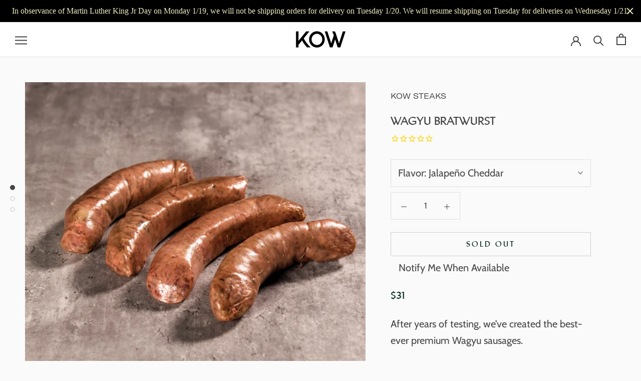

--- FILE ---
content_type: text/html; charset=utf-8
request_url: https://www.kowsteaks.com/collections/butchershop/products/wagyu-bratwurst
body_size: 42703
content:
<!doctype html>

<html class="no-js" lang="en">
  <head>
  





   <link rel="amphtml" href="https://www.kowsteaks.com/a/s/products/wagyu-bratwurst">



    <meta name="google-site-verification" content="h1byBDZ5_CS0u-4WGcvilyY4VKXcwjf6xnjfv3r-dVw" />
    <!-- Global site tag (gtag.js) - Google Analytics -->
<script async src="https://www.googletagmanager.com/gtag/js?id=G-6Q43F4ZEVX"></script>
<script>
  window.dataLayer = window.dataLayer || [];
  function gtag(){dataLayer.push(arguments);}
  gtag('js', new Date());

  gtag('config', 'G-6Q43F4ZEVX');
</script>
    <!-- Google Tag Manager -->
<script>(function(w,d,s,l,i){w[l]=w[l]||[];w[l].push({'gtm.start':
new Date().getTime(),event:'gtm.js'});var f=d.getElementsByTagName(s)[0],
j=d.createElement(s),dl=l!='dataLayer'?'&l='+l:'';j.async=true;j.src=
'https://www.googletagmanager.com/gtm.js?id='+i+dl;f.parentNode.insertBefore(j,f);
})(window,document,'script','dataLayer','GTM-TWCVMC6');</script>
<!-- End Google Tag Manager -->
    <meta charset="utf-8"> 
    <meta http-equiv="X-UA-Compatible" content="IE=edge,chrome=1">
    <meta name="viewport" content="width=device-width, initial-scale=1.0, height=device-height, minimum-scale=1.0, user-scalable=0">
    <meta name="theme-color" content="">

    
      <script id="streamthing_delivery_date_embed_script_product">
        (function() {
         function deliveryAppBlockDisable(){
            const productFormInput = document.querySelector('form[action="/cart/add"] input[type="submit"]');
            const productFormButton = document.querySelector('form[action="/cart/add"] button[type="submit"]');
            productFormInput ? productFormInput.disabled = true : null;
            productFormButton ? productFormButton.disabled = true : null;
            // disable buy it now
            const buyItNow = 
                document.querySelector('[data-testid="Checkout-button"]') ||
                document.querySelector('.shopify-payment-button__button');
            
            if (buyItNow){
              buyItNow.disabled = true;
            }
          }
  
          deliveryAppBlockDisable();
          setTimeout(() => deliveryAppBlockDisable(), 200);
        })();
      </script>
    
    

    <title>
      Wagyu Bratwurst | Wagyu Beef Brats | Kow Steaks &ndash; KOW Steaks
    </title><meta name="description" content="After years of testing, we&#39;ve created the best-ever premium Wagyu sausages. These incredible juicy beef sausages are made with our top-secret Wagyu blend."><link rel="canonical" href="https://www.kowsteaks.com/products/wagyu-bratwurst"><link rel="shortcut icon" href="//www.kowsteaks.com/cdn/shop/files/Screen_Shot_2019-08-19_at_5.25.35_PM_32x32.png?v=1613184764" type="image/png"><meta property="og:type" content="product">
  <meta property="og:title" content="Wagyu Bratwurst"><meta property="og:image" content="http://www.kowsteaks.com/cdn/shop/products/Kow_BeefBrats_Raw_grande.jpg?v=1679066666">
    <meta property="og:image:secure_url" content="https://www.kowsteaks.com/cdn/shop/products/Kow_BeefBrats_Raw_grande.jpg?v=1679066666"><meta property="og:image" content="http://www.kowsteaks.com/cdn/shop/products/Kow_BeefBrats_Plated1_grande.jpg?v=1679066666">
    <meta property="og:image:secure_url" content="https://www.kowsteaks.com/cdn/shop/products/Kow_BeefBrats_Plated1_grande.jpg?v=1679066666"><meta property="og:image" content="http://www.kowsteaks.com/cdn/shop/products/Kow_BeefBrats_Plated2_grande.jpg?v=1639765376">
    <meta property="og:image:secure_url" content="https://www.kowsteaks.com/cdn/shop/products/Kow_BeefBrats_Plated2_grande.jpg?v=1639765376"><meta property="product:price:amount" content="31.00">
  <meta property="product:price:currency" content="USD"><meta property="og:description" content="After years of testing, we&#39;ve created the best-ever premium Wagyu sausages. These incredible juicy beef sausages are made with our top-secret Wagyu blend."><meta property="og:url" content="https://www.kowsteaks.com/products/wagyu-bratwurst">
<meta property="og:site_name" content="KOW Steaks"><meta name="twitter:card" content="summary"><meta name="twitter:title" content="Wagyu Bratwurst">
  <meta name="twitter:description" content="After years of testing, we’ve created the best-ever premium Wagyu sausages. With 3 different flavor profiles, these incredible juicy sausages are made with our custom top-secret Wagyu blend with absolutely no added fats or fillers. So good you can cook them medium or medium-rare just like your favorite burgers. Make these the WOW factor at your next cookout. Each pack contains 4 bratwurst. ________________________________________ Philly Swiss Mushroom Bratwurst We take our custom Wagyu grind and mix in fresh mushrooms and delectable Wisconsin Swiss cheese curds. These taste just like a mini Philly Cheesesteak and are the perfect show-stopping app for a party. Slice thin and enjoy!  ________________________________________ Jalapeño &amp;amp; Cheddar Cheese Bratwurst Our custom Wagyu blend meets real jalapeño and Wisconsin cheddar cheese curds. Cook them up and experience the stellar balance of the nutty, buttery Wagyu with creamy cheddar and a">
  <meta name="twitter:image" content="https://www.kowsteaks.com/cdn/shop/products/Kow_BeefBrats_Raw_600x600_crop_center.jpg?v=1679066666">

    <script>window.performance && window.performance.mark && window.performance.mark('shopify.content_for_header.start');</script><meta name="google-site-verification" content="h1byBDZ5_CS0u-4WGcvilyY4VKXcwjf6xnjfv3r-dVw">
<meta name="google-site-verification" content="57hPnPxi6ESs4iORvMy1bpjNWkfypZYlW3LVUK4cf-k">
<meta name="facebook-domain-verification" content="bnh8s5w4n6lt2xwg262vjnoc47aeuy">
<meta name="facebook-domain-verification" content="pfsqtyblumbiwrtqfbjv450rp354je">
<meta name="google-site-verification" content="urraNshlLHajFVOY6Y94v24CyewVHbNJ-wtxmZCmsvA">
<meta id="shopify-digital-wallet" name="shopify-digital-wallet" content="/17514463286/digital_wallets/dialog">
<meta name="shopify-checkout-api-token" content="7c639de1eda825832f497ecc2651a5db">
<link rel="alternate" type="application/json+oembed" href="https://www.kowsteaks.com/products/wagyu-bratwurst.oembed">
<script async="async" src="/checkouts/internal/preloads.js?locale=en-US"></script>
<link rel="preconnect" href="https://shop.app" crossorigin="anonymous">
<script async="async" src="https://shop.app/checkouts/internal/preloads.js?locale=en-US&shop_id=17514463286" crossorigin="anonymous"></script>
<script id="apple-pay-shop-capabilities" type="application/json">{"shopId":17514463286,"countryCode":"US","currencyCode":"USD","merchantCapabilities":["supports3DS"],"merchantId":"gid:\/\/shopify\/Shop\/17514463286","merchantName":"KOW Steaks","requiredBillingContactFields":["postalAddress","email","phone"],"requiredShippingContactFields":["postalAddress","email","phone"],"shippingType":"shipping","supportedNetworks":["visa","masterCard","amex","discover","elo","jcb"],"total":{"type":"pending","label":"KOW Steaks","amount":"1.00"},"shopifyPaymentsEnabled":true,"supportsSubscriptions":true}</script>
<script id="shopify-features" type="application/json">{"accessToken":"7c639de1eda825832f497ecc2651a5db","betas":["rich-media-storefront-analytics"],"domain":"www.kowsteaks.com","predictiveSearch":true,"shopId":17514463286,"locale":"en"}</script>
<script>var Shopify = Shopify || {};
Shopify.shop = "kow-steaks.myshopify.com";
Shopify.locale = "en";
Shopify.currency = {"active":"USD","rate":"1.0"};
Shopify.country = "US";
Shopify.theme = {"name":"KOW 2024 Theme - V1","id":133893030038,"schema_name":"Prestige","schema_version":"4.4.2","theme_store_id":855,"role":"main"};
Shopify.theme.handle = "null";
Shopify.theme.style = {"id":null,"handle":null};
Shopify.cdnHost = "www.kowsteaks.com/cdn";
Shopify.routes = Shopify.routes || {};
Shopify.routes.root = "/";</script>
<script type="module">!function(o){(o.Shopify=o.Shopify||{}).modules=!0}(window);</script>
<script>!function(o){function n(){var o=[];function n(){o.push(Array.prototype.slice.apply(arguments))}return n.q=o,n}var t=o.Shopify=o.Shopify||{};t.loadFeatures=n(),t.autoloadFeatures=n()}(window);</script>
<script>
  window.ShopifyPay = window.ShopifyPay || {};
  window.ShopifyPay.apiHost = "shop.app\/pay";
  window.ShopifyPay.redirectState = null;
</script>
<script id="shop-js-analytics" type="application/json">{"pageType":"product"}</script>
<script defer="defer" async type="module" src="//www.kowsteaks.com/cdn/shopifycloud/shop-js/modules/v2/client.init-shop-cart-sync_C5BV16lS.en.esm.js"></script>
<script defer="defer" async type="module" src="//www.kowsteaks.com/cdn/shopifycloud/shop-js/modules/v2/chunk.common_CygWptCX.esm.js"></script>
<script type="module">
  await import("//www.kowsteaks.com/cdn/shopifycloud/shop-js/modules/v2/client.init-shop-cart-sync_C5BV16lS.en.esm.js");
await import("//www.kowsteaks.com/cdn/shopifycloud/shop-js/modules/v2/chunk.common_CygWptCX.esm.js");

  window.Shopify.SignInWithShop?.initShopCartSync?.({"fedCMEnabled":true,"windoidEnabled":true});

</script>
<script>
  window.Shopify = window.Shopify || {};
  if (!window.Shopify.featureAssets) window.Shopify.featureAssets = {};
  window.Shopify.featureAssets['shop-js'] = {"shop-cart-sync":["modules/v2/client.shop-cart-sync_ZFArdW7E.en.esm.js","modules/v2/chunk.common_CygWptCX.esm.js"],"init-fed-cm":["modules/v2/client.init-fed-cm_CmiC4vf6.en.esm.js","modules/v2/chunk.common_CygWptCX.esm.js"],"shop-button":["modules/v2/client.shop-button_tlx5R9nI.en.esm.js","modules/v2/chunk.common_CygWptCX.esm.js"],"shop-cash-offers":["modules/v2/client.shop-cash-offers_DOA2yAJr.en.esm.js","modules/v2/chunk.common_CygWptCX.esm.js","modules/v2/chunk.modal_D71HUcav.esm.js"],"init-windoid":["modules/v2/client.init-windoid_sURxWdc1.en.esm.js","modules/v2/chunk.common_CygWptCX.esm.js"],"shop-toast-manager":["modules/v2/client.shop-toast-manager_ClPi3nE9.en.esm.js","modules/v2/chunk.common_CygWptCX.esm.js"],"init-shop-email-lookup-coordinator":["modules/v2/client.init-shop-email-lookup-coordinator_B8hsDcYM.en.esm.js","modules/v2/chunk.common_CygWptCX.esm.js"],"init-shop-cart-sync":["modules/v2/client.init-shop-cart-sync_C5BV16lS.en.esm.js","modules/v2/chunk.common_CygWptCX.esm.js"],"avatar":["modules/v2/client.avatar_BTnouDA3.en.esm.js"],"pay-button":["modules/v2/client.pay-button_FdsNuTd3.en.esm.js","modules/v2/chunk.common_CygWptCX.esm.js"],"init-customer-accounts":["modules/v2/client.init-customer-accounts_DxDtT_ad.en.esm.js","modules/v2/client.shop-login-button_C5VAVYt1.en.esm.js","modules/v2/chunk.common_CygWptCX.esm.js","modules/v2/chunk.modal_D71HUcav.esm.js"],"init-shop-for-new-customer-accounts":["modules/v2/client.init-shop-for-new-customer-accounts_ChsxoAhi.en.esm.js","modules/v2/client.shop-login-button_C5VAVYt1.en.esm.js","modules/v2/chunk.common_CygWptCX.esm.js","modules/v2/chunk.modal_D71HUcav.esm.js"],"shop-login-button":["modules/v2/client.shop-login-button_C5VAVYt1.en.esm.js","modules/v2/chunk.common_CygWptCX.esm.js","modules/v2/chunk.modal_D71HUcav.esm.js"],"init-customer-accounts-sign-up":["modules/v2/client.init-customer-accounts-sign-up_CPSyQ0Tj.en.esm.js","modules/v2/client.shop-login-button_C5VAVYt1.en.esm.js","modules/v2/chunk.common_CygWptCX.esm.js","modules/v2/chunk.modal_D71HUcav.esm.js"],"shop-follow-button":["modules/v2/client.shop-follow-button_Cva4Ekp9.en.esm.js","modules/v2/chunk.common_CygWptCX.esm.js","modules/v2/chunk.modal_D71HUcav.esm.js"],"checkout-modal":["modules/v2/client.checkout-modal_BPM8l0SH.en.esm.js","modules/v2/chunk.common_CygWptCX.esm.js","modules/v2/chunk.modal_D71HUcav.esm.js"],"lead-capture":["modules/v2/client.lead-capture_Bi8yE_yS.en.esm.js","modules/v2/chunk.common_CygWptCX.esm.js","modules/v2/chunk.modal_D71HUcav.esm.js"],"shop-login":["modules/v2/client.shop-login_D6lNrXab.en.esm.js","modules/v2/chunk.common_CygWptCX.esm.js","modules/v2/chunk.modal_D71HUcav.esm.js"],"payment-terms":["modules/v2/client.payment-terms_CZxnsJam.en.esm.js","modules/v2/chunk.common_CygWptCX.esm.js","modules/v2/chunk.modal_D71HUcav.esm.js"]};
</script>
<script>(function() {
  var isLoaded = false;
  function asyncLoad() {
    if (isLoaded) return;
    isLoaded = true;
    var urls = ["https:\/\/files-shpf.mageworx.com\/deliverydate\/source.js?mw_deliverydate_t=1593533112\u0026shop=kow-steaks.myshopify.com","\/\/cdn.wishpond.net\/connect.js?merchantId=1537284\u0026writeKey=b83cfe99f24d\u0026shop=kow-steaks.myshopify.com","https:\/\/chimpstatic.com\/mcjs-connected\/js\/users\/4854bd6cd477ea3fe0f6471bd\/40a33a365e0fc4e25e32a6c97.js?shop=kow-steaks.myshopify.com","https:\/\/instafeed.nfcube.com\/cdn\/d94d21ed85e926eb2ec4cb8fe82d9550.js?shop=kow-steaks.myshopify.com","https:\/\/widget-api-ng.yeps.io\/loader\/019271cd-8470-63f4-fd95-94ef9587c039.js?shop=kow-steaks.myshopify.com","https:\/\/static.rechargecdn.com\/assets\/js\/widget.min.js?shop=kow-steaks.myshopify.com","https:\/\/assets1.adroll.com\/shopify\/latest\/j\/shopify_rolling_bootstrap_v2.js?adroll_adv_id=7TRCZ4RVMJCEZAHTWF7HHQ\u0026adroll_pix_id=LXHRU6FS3BAFVFH24KZ6F5\u0026shop=kow-steaks.myshopify.com","https:\/\/cdn.hextom.com\/js\/quickannouncementbar.js?shop=kow-steaks.myshopify.com","https:\/\/dr4qe3ddw9y32.cloudfront.net\/awin-shopify-integration-code.js?aid=116311\u0026v=shopifyApp_5.2.3\u0026ts=1752853697252\u0026shop=kow-steaks.myshopify.com","https:\/\/cdn-spurit.com\/all-apps\/checker-p.js?app_id=11\u0026shop=kow-steaks.myshopify.com","https:\/\/app.delivery.handyjs.org\/js\/scripttag_loader.min.js?version=1.0.70\u0026origin=https:\/\/app.delivery.handyjs.org\u0026shop=kow-steaks.myshopify.com"];
    for (var i = 0; i < urls.length; i++) {
      var s = document.createElement('script');
      s.type = 'text/javascript';
      s.async = true;
      s.src = urls[i];
      var x = document.getElementsByTagName('script')[0];
      x.parentNode.insertBefore(s, x);
    }
  };
  if(window.attachEvent) {
    window.attachEvent('onload', asyncLoad);
  } else {
    window.addEventListener('load', asyncLoad, false);
  }
})();</script>
<script id="__st">var __st={"a":17514463286,"offset":-21600,"reqid":"3b44abae-dfef-4a7b-8121-9e777ba649f9-1768749363","pageurl":"www.kowsteaks.com\/collections\/butchershop\/products\/wagyu-bratwurst","u":"ff4e6f9a0d41","p":"product","rtyp":"product","rid":2289348116534};</script>
<script>window.ShopifyPaypalV4VisibilityTracking = true;</script>
<script id="captcha-bootstrap">!function(){'use strict';const t='contact',e='account',n='new_comment',o=[[t,t],['blogs',n],['comments',n],[t,'customer']],c=[[e,'customer_login'],[e,'guest_login'],[e,'recover_customer_password'],[e,'create_customer']],r=t=>t.map((([t,e])=>`form[action*='/${t}']:not([data-nocaptcha='true']) input[name='form_type'][value='${e}']`)).join(','),a=t=>()=>t?[...document.querySelectorAll(t)].map((t=>t.form)):[];function s(){const t=[...o],e=r(t);return a(e)}const i='password',u='form_key',d=['recaptcha-v3-token','g-recaptcha-response','h-captcha-response',i],f=()=>{try{return window.sessionStorage}catch{return}},m='__shopify_v',_=t=>t.elements[u];function p(t,e,n=!1){try{const o=window.sessionStorage,c=JSON.parse(o.getItem(e)),{data:r}=function(t){const{data:e,action:n}=t;return t[m]||n?{data:e,action:n}:{data:t,action:n}}(c);for(const[e,n]of Object.entries(r))t.elements[e]&&(t.elements[e].value=n);n&&o.removeItem(e)}catch(o){console.error('form repopulation failed',{error:o})}}const l='form_type',E='cptcha';function T(t){t.dataset[E]=!0}const w=window,h=w.document,L='Shopify',v='ce_forms',y='captcha';let A=!1;((t,e)=>{const n=(g='f06e6c50-85a8-45c8-87d0-21a2b65856fe',I='https://cdn.shopify.com/shopifycloud/storefront-forms-hcaptcha/ce_storefront_forms_captcha_hcaptcha.v1.5.2.iife.js',D={infoText:'Protected by hCaptcha',privacyText:'Privacy',termsText:'Terms'},(t,e,n)=>{const o=w[L][v],c=o.bindForm;if(c)return c(t,g,e,D).then(n);var r;o.q.push([[t,g,e,D],n]),r=I,A||(h.body.append(Object.assign(h.createElement('script'),{id:'captcha-provider',async:!0,src:r})),A=!0)});var g,I,D;w[L]=w[L]||{},w[L][v]=w[L][v]||{},w[L][v].q=[],w[L][y]=w[L][y]||{},w[L][y].protect=function(t,e){n(t,void 0,e),T(t)},Object.freeze(w[L][y]),function(t,e,n,w,h,L){const[v,y,A,g]=function(t,e,n){const i=e?o:[],u=t?c:[],d=[...i,...u],f=r(d),m=r(i),_=r(d.filter((([t,e])=>n.includes(e))));return[a(f),a(m),a(_),s()]}(w,h,L),I=t=>{const e=t.target;return e instanceof HTMLFormElement?e:e&&e.form},D=t=>v().includes(t);t.addEventListener('submit',(t=>{const e=I(t);if(!e)return;const n=D(e)&&!e.dataset.hcaptchaBound&&!e.dataset.recaptchaBound,o=_(e),c=g().includes(e)&&(!o||!o.value);(n||c)&&t.preventDefault(),c&&!n&&(function(t){try{if(!f())return;!function(t){const e=f();if(!e)return;const n=_(t);if(!n)return;const o=n.value;o&&e.removeItem(o)}(t);const e=Array.from(Array(32),(()=>Math.random().toString(36)[2])).join('');!function(t,e){_(t)||t.append(Object.assign(document.createElement('input'),{type:'hidden',name:u})),t.elements[u].value=e}(t,e),function(t,e){const n=f();if(!n)return;const o=[...t.querySelectorAll(`input[type='${i}']`)].map((({name:t})=>t)),c=[...d,...o],r={};for(const[a,s]of new FormData(t).entries())c.includes(a)||(r[a]=s);n.setItem(e,JSON.stringify({[m]:1,action:t.action,data:r}))}(t,e)}catch(e){console.error('failed to persist form',e)}}(e),e.submit())}));const S=(t,e)=>{t&&!t.dataset[E]&&(n(t,e.some((e=>e===t))),T(t))};for(const o of['focusin','change'])t.addEventListener(o,(t=>{const e=I(t);D(e)&&S(e,y())}));const B=e.get('form_key'),M=e.get(l),P=B&&M;t.addEventListener('DOMContentLoaded',(()=>{const t=y();if(P)for(const e of t)e.elements[l].value===M&&p(e,B);[...new Set([...A(),...v().filter((t=>'true'===t.dataset.shopifyCaptcha))])].forEach((e=>S(e,t)))}))}(h,new URLSearchParams(w.location.search),n,t,e,['guest_login'])})(!0,!0)}();</script>
<script integrity="sha256-4kQ18oKyAcykRKYeNunJcIwy7WH5gtpwJnB7kiuLZ1E=" data-source-attribution="shopify.loadfeatures" defer="defer" src="//www.kowsteaks.com/cdn/shopifycloud/storefront/assets/storefront/load_feature-a0a9edcb.js" crossorigin="anonymous"></script>
<script crossorigin="anonymous" defer="defer" src="//www.kowsteaks.com/cdn/shopifycloud/storefront/assets/shopify_pay/storefront-65b4c6d7.js?v=20250812"></script>
<script data-source-attribution="shopify.dynamic_checkout.dynamic.init">var Shopify=Shopify||{};Shopify.PaymentButton=Shopify.PaymentButton||{isStorefrontPortableWallets:!0,init:function(){window.Shopify.PaymentButton.init=function(){};var t=document.createElement("script");t.src="https://www.kowsteaks.com/cdn/shopifycloud/portable-wallets/latest/portable-wallets.en.js",t.type="module",document.head.appendChild(t)}};
</script>
<script data-source-attribution="shopify.dynamic_checkout.buyer_consent">
  function portableWalletsHideBuyerConsent(e){var t=document.getElementById("shopify-buyer-consent"),n=document.getElementById("shopify-subscription-policy-button");t&&n&&(t.classList.add("hidden"),t.setAttribute("aria-hidden","true"),n.removeEventListener("click",e))}function portableWalletsShowBuyerConsent(e){var t=document.getElementById("shopify-buyer-consent"),n=document.getElementById("shopify-subscription-policy-button");t&&n&&(t.classList.remove("hidden"),t.removeAttribute("aria-hidden"),n.addEventListener("click",e))}window.Shopify?.PaymentButton&&(window.Shopify.PaymentButton.hideBuyerConsent=portableWalletsHideBuyerConsent,window.Shopify.PaymentButton.showBuyerConsent=portableWalletsShowBuyerConsent);
</script>
<script>
  function portableWalletsCleanup(e){e&&e.src&&console.error("Failed to load portable wallets script "+e.src);var t=document.querySelectorAll("shopify-accelerated-checkout .shopify-payment-button__skeleton, shopify-accelerated-checkout-cart .wallet-cart-button__skeleton"),e=document.getElementById("shopify-buyer-consent");for(let e=0;e<t.length;e++)t[e].remove();e&&e.remove()}function portableWalletsNotLoadedAsModule(e){e instanceof ErrorEvent&&"string"==typeof e.message&&e.message.includes("import.meta")&&"string"==typeof e.filename&&e.filename.includes("portable-wallets")&&(window.removeEventListener("error",portableWalletsNotLoadedAsModule),window.Shopify.PaymentButton.failedToLoad=e,"loading"===document.readyState?document.addEventListener("DOMContentLoaded",window.Shopify.PaymentButton.init):window.Shopify.PaymentButton.init())}window.addEventListener("error",portableWalletsNotLoadedAsModule);
</script>

<script type="module" src="https://www.kowsteaks.com/cdn/shopifycloud/portable-wallets/latest/portable-wallets.en.js" onError="portableWalletsCleanup(this)" crossorigin="anonymous"></script>
<script nomodule>
  document.addEventListener("DOMContentLoaded", portableWalletsCleanup);
</script>

<link id="shopify-accelerated-checkout-styles" rel="stylesheet" media="screen" href="https://www.kowsteaks.com/cdn/shopifycloud/portable-wallets/latest/accelerated-checkout-backwards-compat.css" crossorigin="anonymous">
<style id="shopify-accelerated-checkout-cart">
        #shopify-buyer-consent {
  margin-top: 1em;
  display: inline-block;
  width: 100%;
}

#shopify-buyer-consent.hidden {
  display: none;
}

#shopify-subscription-policy-button {
  background: none;
  border: none;
  padding: 0;
  text-decoration: underline;
  font-size: inherit;
  cursor: pointer;
}

#shopify-subscription-policy-button::before {
  box-shadow: none;
}

      </style>

<script>window.performance && window.performance.mark && window.performance.mark('shopify.content_for_header.end');</script>

    <link rel="stylesheet" href="//www.kowsteaks.com/cdn/shop/t/16/assets/theme.scss.css?v=57623102980399630241762967140">

    <script>
      // This allows to expose several variables to the global scope, to be used in scripts
      window.theme = {
        template: "product",
        localeRootUrl: '',
        shopCurrency: "USD",
        moneyFormat: "${{amount}}",
        moneyWithCurrencyFormat: "${{amount}} USD",
        useNativeMultiCurrency: false,
        currencyConversionEnabled: false,
        currencyConversionMoneyFormat: "money_format",
        currencyConversionRoundAmounts: true,
        productImageSize: "square",
        searchMode: "product,article",
        showPageTransition: false,
        showElementStaggering: false,
        showImageZooming: false
      };

      window.languages = {
        cartAddNote: "ADD GIFT MESSAGE \/ ADD ORDER NOTES",
        cartEditNote: "Edit Order Note",
        productImageLoadingError: "This image could not be loaded. Please try to reload the page.",
        productFormAddToCart: "Add to cart",
        productFormUnavailable: "Unavailable",
        productFormSoldOut: "Sold Out",
        shippingEstimatorOneResult: "1 option available:",
        shippingEstimatorMoreResults: "{{count}} options available:",
        shippingEstimatorNoResults: "No shipping could be found"
      };

      window.lazySizesConfig = {
        loadHidden: false,
        hFac: 0.5,
        expFactor: 2,
        ricTimeout: 150,
        lazyClass: 'Image--lazyLoad',
        loadingClass: 'Image--lazyLoading',
        loadedClass: 'Image--lazyLoaded'
      };

      document.documentElement.className = document.documentElement.className.replace('no-js', 'js');
      document.documentElement.style.setProperty('--window-height', window.innerHeight + 'px');

      // We do a quick detection of some features (we could use Modernizr but for so little...)
      (function() {
        document.documentElement.className += ((window.CSS && window.CSS.supports('(position: sticky) or (position: -webkit-sticky)')) ? ' supports-sticky' : ' no-supports-sticky');
        document.documentElement.className += (window.matchMedia('(-moz-touch-enabled: 1), (hover: none)')).matches ? ' no-supports-hover' : ' supports-hover';
      }());

      // This code is done to force reload the page when the back button is hit (which allows to fix stale data on cart, for instance)
      if (performance.navigation.type === 2) {
        location.reload(true);
      }
    </script>

    <script src="//www.kowsteaks.com/cdn/shop/t/16/assets/lazysizes.min.js?v=174358363404432586981704456637" async></script>

    
<script src="https://polyfill-fastly.net/v3/polyfill.min.js?unknown=polyfill&features=fetch,Element.prototype.closest,Element.prototype.remove,Element.prototype.classList,Array.prototype.includes,Array.prototype.fill,Object.assign,CustomEvent,IntersectionObserver,IntersectionObserverEntry,URL" defer></script>
    <script src="//www.kowsteaks.com/cdn/shop/t/16/assets/libs.min.js?v=88466822118989791001704456637" defer></script>
    <script src="//www.kowsteaks.com/cdn/shop/t/16/assets/theme.min.js?v=135174551101602897611704456637" defer></script>
    <script src="//www.kowsteaks.com/cdn/shop/t/16/assets/custom.js?v=165790401745286518411704458701" defer></script>

    
  <script type="application/ld+json">
  {
    "@context": "http://schema.org",
    "@type": "Product",
    "offers": [{
          "@type": "Offer",
          "name": "Jalapeño Cheddar",
          "availability":"https://schema.org/OutOfStock",
          "price": "31.00",
          "priceCurrency": "USD",
          "priceValidUntil": "2026-01-28","sku": "BRAT_JC","url": "https://www.kowsteaks.com/products/wagyu-bratwurst?variant=21218278539318"
        },
{
          "@type": "Offer",
          "name": "Smash Burger",
          "availability":"https://schema.org/OutOfStock",
          "price": "31.00",
          "priceCurrency": "USD",
          "priceValidUntil": "2026-01-28","sku": "BRAT_SB","url": "https://www.kowsteaks.com/products/wagyu-bratwurst?variant=31311663628388"
        },
{
          "@type": "Offer",
          "name": "Philly Swiss Mushroom",
          "availability":"https://schema.org/OutOfStock",
          "price": "31.00",
          "priceCurrency": "USD",
          "priceValidUntil": "2026-01-28","sku": "BRAT_PS","url": "https://www.kowsteaks.com/products/wagyu-bratwurst?variant=21218278506550"
        }
],

    "brand": {
      "name": "KOW Steaks"
    },
    "name": "Wagyu Bratwurst",
    "description": "\n\nAfter years of testing, we’ve created the best-ever premium Wagyu sausages.\n\n\n\nWith 3 different flavor profiles, these incredible juicy sausages are made with our custom top-secret Wagyu blend with absolutely no added fats or fillers.\n\n\n\n\nSo good you can cook them medium or medium-rare just like your favorite burgers. Make these the WOW factor at your next cookout. Each pack contains 4 bratwurst.\n\n________________________________________\n\n\n\nPhilly Swiss Mushroom Bratwurst\nWe take our custom Wagyu grind and mix in fresh mushrooms and delectable Wisconsin Swiss cheese curds. These taste just like a mini Philly Cheesesteak and are the perfect show-stopping app for a party. Slice thin and enjoy! \n\n\n________________________________________\n\nJalapeño \u0026amp; Cheddar Cheese Bratwurst\nOur custom Wagyu blend meets real jalapeño and Wisconsin cheddar cheese curds. Cook them up and experience the stellar balance of the nutty, buttery Wagyu with creamy cheddar and a perfect kick of spice.\n\n\n\n\n\n\n\n\n________________________________________\n\nSmash Burger Bratwurst\nIt's a Smash Burger disguised as a sausage and it's incredible. One of our best sellers!\n\n\n\n\n\n\n\n\n",
    "category": "",
    "url": "https://www.kowsteaks.com/products/wagyu-bratwurst",
    "sku": "BRAT_JC",
    "image": {
      "@type": "ImageObject",
      "url": "https://www.kowsteaks.com/cdn/shop/products/Kow_BeefBrats_Raw_1024x.jpg?v=1679066666",
      "image": "https://www.kowsteaks.com/cdn/shop/products/Kow_BeefBrats_Raw_1024x.jpg?v=1679066666",
      "name": "Wagyu Bratwurst",
      "width": "1024",
      "height": "1024"
    }
  }
  </script>

    <script
src="https://code.jquery.com/jquery-3.4.1.min.js"
integrity="sha256-CSXorXvZcTkaix6Yvo6HppcZGetbYMGWSFlBw8HfCJo="
crossorigin="anonymous"></script>
   

<script>window.__pagefly_analytics_settings__ = {"acceptTracking":false};</script>
 
  <link href="//www.kowsteaks.com/cdn/shop/t/16/assets/custom-css-shopify.css?v=136195395632535829211750786313" rel="stylesheet" type="text/css" media="all" />
    <!-- Global site tag (gtag.js) - Google Ads: 686487465 -->
<script async src="https://www.googletagmanager.com/gtag/js?id=AW-686487465"></script>
<script>
  window.dataLayer = window.dataLayer || [];
  function gtag(){dataLayer.push(arguments);}
  gtag('js', new Date());

  gtag('config', 'AW-686487465');
</script>


<style>
    .iti {
        position: relative;
        display: inline-block;
    }
    .iti * {
        box-sizing: border-box;
        -moz-box-sizing: border-box;
    }
    .iti__hide {
        display: none;
    }
    .iti__v-hide {
        visibility: hidden;
    }
    .iti input,
    .iti input[type="tel"],
    .iti input[type="text"] {
        position: relative;
        z-index: 0;
        margin-top: 0 !important;
        margin-bottom: 0 !important;
        padding-right: 36px;
        margin-right: 0;
    }
    .iti__flag-container {
        position: absolute;
        top: 0;
        bottom: 0;
        right: 0;
        padding: 1px;
    }
    .iti__selected-flag {
        z-index: 1;
        position: relative;
        display: flex;
        align-items: center;
        height: 100%;
        padding: 0 6px 0 8px;
    }
    .iti__arrow {
        margin-left: 6px;
        width: 0;
        height: 0;
        border-left: 3px solid transparent;
        border-right: 3px solid transparent;
        border-top: 4px solid #555;
    }
    .iti__arrow--up {
        border-top: none;
        border-bottom: 4px solid #555;
    }
    .iti__country-list {
        position: absolute;
        z-index: 2;
        list-style: none;
        text-align: left;
        padding: 0;
        margin: 0 0 0 -1px;
        box-shadow: 1px 1px 4px rgba(0, 0, 0, 0.2);
        background-color: #fff;
        border: 1px solid #ccc;
        white-space: nowrap;
        max-height: 200px;
        overflow-y: scroll;
        -webkit-overflow-scrolling: touch;
    }
    .iti__country-list--dropup {
        bottom: 100%;
        margin-bottom: -1px;
    }
    @media (max-width: 500px) {
        .iti__country-list {
            white-space: normal;
        }
    }
    .iti__flag-box {
        display: inline-block;
        width: 20px;
    }
    .iti__divider {
        padding-bottom: 5px;
        margin-bottom: 5px;
        border-bottom: 1px solid #ccc;
    }
    .iti__country {
        padding: 5px 10px;
        outline: 0;
    }
    .iti__dial-code {
        color: #999;
    }
    .iti__country.iti__highlight {
        background-color: rgba(0, 0, 0, 0.05);
    }
    .iti__country-name,
    .iti__dial-code,
    .iti__flag-box {
        vertical-align: middle;
    }
    .iti__country-name,
    .iti__flag-box {
        margin-right: 6px;
    }
    .iti--allow-dropdown input,
    .iti--allow-dropdown input[type="tel"],
    .iti--allow-dropdown input[type="text"],
    .iti--separate-dial-code input,
    .iti--separate-dial-code input[type="tel"],
    .iti--separate-dial-code input[type="text"] {
        padding-right: 6px;
        padding-left: 52px;
        margin-left: 0;
    }
    .iti--allow-dropdown .iti__flag-container,
    .iti--separate-dial-code .iti__flag-container {
        right: auto;
        left: 0;
    }
    .iti--allow-dropdown .iti__flag-container:hover {
        cursor: pointer;
    }
    .iti--allow-dropdown .iti__flag-container:hover .iti__selected-flag {
        background-color: rgba(0, 0, 0, 0.05);
    }
    .iti--allow-dropdown input[disabled] + .iti__flag-container:hover,
    .iti--allow-dropdown input[readonly] + .iti__flag-container:hover {
        cursor: default;
    }
    .iti--allow-dropdown input[disabled] + .iti__flag-container:hover .iti__selected-flag,
    .iti--allow-dropdown input[readonly] + .iti__flag-container:hover .iti__selected-flag {
        background-color: transparent;
    }
    .iti--separate-dial-code .iti__selected-flag {
        background-color: rgba(0, 0, 0, 0.05);
    }
    .iti--separate-dial-code .iti__selected-dial-code {
        margin-left: 6px;
    }
    .iti--container {
        position: absolute;
        top: -1000px;
        left: -1000px;
        z-index: 1060;
        padding: 1px;
    }
    .iti--container:hover {
        cursor: pointer;
    }
    .iti-mobile .iti--container {
        top: 30px;
        bottom: 30px;
        left: 30px;
        right: 30px;
        position: fixed;
    }
    .iti-mobile .iti__country-list {
        max-height: 100%;
        width: 100%;
    }
    .iti-mobile .iti__country {
        padding: 10px 10px;
        line-height: 1.5em;
    }
    .iti__flag {
        width: 20px;
    }
    .iti__flag.iti__be {
        width: 18px;
    }
    .iti__flag.iti__ch {
        width: 15px;
    }
    .iti__flag.iti__mc {
        width: 19px;
    }
    .iti__flag.iti__ne {
        width: 18px;
    }
    .iti__flag.iti__np {
        width: 13px;
    }
    .iti__flag.iti__va {
        width: 15px;
    }
    @media (-webkit-min-device-pixel-ratio: 2), (min-resolution: 192dpi) {
        .iti__flag {
            background-size: 5652px 15px;
        }
    }
    .iti__flag.iti__ac {
        height: 10px;
        background-position: 0 0;
    }
    .iti__flag.iti__ad {
        height: 14px;
        background-position: -22px 0;
    }
    .iti__flag.iti__ae {
        height: 10px;
        background-position: -44px 0;
    }
    .iti__flag.iti__af {
        height: 14px;
        background-position: -66px 0;
    }
    .iti__flag.iti__ag {
        height: 14px;
        background-position: -88px 0;
    }
    .iti__flag.iti__ai {
        height: 10px;
        background-position: -110px 0;
    }
    .iti__flag.iti__al {
        height: 15px;
        background-position: -132px 0;
    }
    .iti__flag.iti__am {
        height: 10px;
        background-position: -154px 0;
    }
    .iti__flag.iti__ao {
        height: 14px;
        background-position: -176px 0;
    }
    .iti__flag.iti__aq {
        height: 14px;
        background-position: -198px 0;
    }
    .iti__flag.iti__ar {
        height: 13px;
        background-position: -220px 0;
    }
    .iti__flag.iti__as {
        height: 10px;
        background-position: -242px 0;
    }
    .iti__flag.iti__at {
        height: 14px;
        background-position: -264px 0;
    }
    .iti__flag.iti__au {
        height: 10px;
        background-position: -286px 0;
    }
    .iti__flag.iti__aw {
        height: 14px;
        background-position: -308px 0;
    }
    .iti__flag.iti__ax {
        height: 13px;
        background-position: -330px 0;
    }
    .iti__flag.iti__az {
        height: 10px;
        background-position: -352px 0;
    }
    .iti__flag.iti__ba {
        height: 10px;
        background-position: -374px 0;
    }
    .iti__flag.iti__bb {
        height: 14px;
        background-position: -396px 0;
    }
    .iti__flag.iti__bd {
        height: 12px;
        background-position: -418px 0;
    }
    .iti__flag.iti__be {
        height: 15px;
        background-position: -440px 0;
    }
    .iti__flag.iti__bf {
        height: 14px;
        background-position: -460px 0;
    }
    .iti__flag.iti__bg {
        height: 12px;
        background-position: -482px 0;
    }
    .iti__flag.iti__bh {
        height: 12px;
        background-position: -504px 0;
    }
    .iti__flag.iti__bi {
        height: 12px;
        background-position: -526px 0;
    }
    .iti__flag.iti__bj {
        height: 14px;
        background-position: -548px 0;
    }
    .iti__flag.iti__bl {
        height: 14px;
        background-position: -570px 0;
    }
    .iti__flag.iti__bm {
        height: 10px;
        background-position: -592px 0;
    }
    .iti__flag.iti__bn {
        height: 10px;
        background-position: -614px 0;
    }
    .iti__flag.iti__bo {
        height: 14px;
        background-position: -636px 0;
    }
    .iti__flag.iti__bq {
        height: 14px;
        background-position: -658px 0;
    }
    .iti__flag.iti__br {
        height: 14px;
        background-position: -680px 0;
    }
    .iti__flag.iti__bs {
        height: 10px;
        background-position: -702px 0;
    }
    .iti__flag.iti__bt {
        height: 14px;
        background-position: -724px 0;
    }
    .iti__flag.iti__bv {
        height: 15px;
        background-position: -746px 0;
    }
    .iti__flag.iti__bw {
        height: 14px;
        background-position: -768px 0;
    }
    .iti__flag.iti__by {
        height: 10px;
        background-position: -790px 0;
    }
    .iti__flag.iti__bz {
        height: 14px;
        background-position: -812px 0;
    }
    .iti__flag.iti__ca {
        height: 10px;
        background-position: -834px 0;
    }
    .iti__flag.iti__cc {
        height: 10px;
        background-position: -856px 0;
    }
    .iti__flag.iti__cd {
        height: 15px;
        background-position: -878px 0;
    }
    .iti__flag.iti__cf {
        height: 14px;
        background-position: -900px 0;
    }
    .iti__flag.iti__cg {
        height: 14px;
        background-position: -922px 0;
    }
    .iti__flag.iti__ch {
        height: 15px;
        background-position: -944px 0;
    }
    .iti__flag.iti__ci {
        height: 14px;
        background-position: -961px 0;
    }
    .iti__flag.iti__ck {
        height: 10px;
        background-position: -983px 0;
    }
    .iti__flag.iti__cl {
        height: 14px;
        background-position: -1005px 0;
    }
    .iti__flag.iti__cm {
        height: 14px;
        background-position: -1027px 0;
    }
    .iti__flag.iti__cn {
        height: 14px;
        background-position: -1049px 0;
    }
    .iti__flag.iti__co {
        height: 14px;
        background-position: -1071px 0;
    }
    .iti__flag.iti__cp {
        height: 14px;
        background-position: -1093px 0;
    }
    .iti__flag.iti__cr {
        height: 12px;
        background-position: -1115px 0;
    }
    .iti__flag.iti__cu {
        height: 10px;
        background-position: -1137px 0;
    }
    .iti__flag.iti__cv {
        height: 12px;
        background-position: -1159px 0;
    }
    .iti__flag.iti__cw {
        height: 14px;
        background-position: -1181px 0;
    }
    .iti__flag.iti__cx {
        height: 10px;
        background-position: -1203px 0;
    }
    .iti__flag.iti__cy {
        height: 14px;
        background-position: -1225px 0;
    }
    .iti__flag.iti__cz {
        height: 14px;
        background-position: -1247px 0;
    }
    .iti__flag.iti__de {
        height: 12px;
        background-position: -1269px 0;
    }
    .iti__flag.iti__dg {
        height: 10px;
        background-position: -1291px 0;
    }
    .iti__flag.iti__dj {
        height: 14px;
        background-position: -1313px 0;
    }
    .iti__flag.iti__dk {
        height: 15px;
        background-position: -1335px 0;
    }
    .iti__flag.iti__dm {
        height: 10px;
        background-position: -1357px 0;
    }
    .iti__flag.iti__do {
        height: 14px;
        background-position: -1379px 0;
    }
    .iti__flag.iti__dz {
        height: 14px;
        background-position: -1401px 0;
    }
    .iti__flag.iti__ea {
        height: 14px;
        background-position: -1423px 0;
    }
    .iti__flag.iti__ec {
        height: 14px;
        background-position: -1445px 0;
    }
    .iti__flag.iti__ee {
        height: 13px;
        background-position: -1467px 0;
    }
    .iti__flag.iti__eg {
        height: 14px;
        background-position: -1489px 0;
    }
    .iti__flag.iti__eh {
        height: 10px;
        background-position: -1511px 0;
    }
    .iti__flag.iti__er {
        height: 10px;
        background-position: -1533px 0;
    }
    .iti__flag.iti__es {
        height: 14px;
        background-position: -1555px 0;
    }
    .iti__flag.iti__et {
        height: 10px;
        background-position: -1577px 0;
    }
    .iti__flag.iti__eu {
        height: 14px;
        background-position: -1599px 0;
    }
    .iti__flag.iti__fi {
        height: 12px;
        background-position: -1621px 0;
    }
    .iti__flag.iti__fj {
        height: 10px;
        background-position: -1643px 0;
    }
    .iti__flag.iti__fk {
        height: 10px;
        background-position: -1665px 0;
    }
    .iti__flag.iti__fm {
        height: 11px;
        background-position: -1687px 0;
    }
    .iti__flag.iti__fo {
        height: 15px;
        background-position: -1709px 0;
    }
    .iti__flag.iti__fr {
        height: 14px;
        background-position: -1731px 0;
    }
    .iti__flag.iti__ga {
        height: 15px;
        background-position: -1753px 0;
    }
    .iti__flag.iti__gb {
        height: 10px;
        background-position: -1775px 0;
    }
    .iti__flag.iti__gd {
        height: 12px;
        background-position: -1797px 0;
    }
    .iti__flag.iti__ge {
        height: 14px;
        background-position: -1819px 0;
    }
    .iti__flag.iti__gf {
        height: 14px;
        background-position: -1841px 0;
    }
    .iti__flag.iti__gg {
        height: 14px;
        background-position: -1863px 0;
    }
    .iti__flag.iti__gh {
        height: 14px;
        background-position: -1885px 0;
    }
    .iti__flag.iti__gi {
        height: 10px;
        background-position: -1907px 0;
    }
    .iti__flag.iti__gl {
        height: 14px;
        background-position: -1929px 0;
    }
    .iti__flag.iti__gm {
        height: 14px;
        background-position: -1951px 0;
    }
    .iti__flag.iti__gn {
        height: 14px;
        background-position: -1973px 0;
    }
    .iti__flag.iti__gp {
        height: 14px;
        background-position: -1995px 0;
    }
    .iti__flag.iti__gq {
        height: 14px;
        background-position: -2017px 0;
    }
    .iti__flag.iti__gr {
        height: 14px;
        background-position: -2039px 0;
    }
    .iti__flag.iti__gs {
        height: 10px;
        background-position: -2061px 0;
    }
    .iti__flag.iti__gt {
        height: 13px;
        background-position: -2083px 0;
    }
    .iti__flag.iti__gu {
        height: 11px;
        background-position: -2105px 0;
    }
    .iti__flag.iti__gw {
        height: 10px;
        background-position: -2127px 0;
    }
    .iti__flag.iti__gy {
        height: 12px;
        background-position: -2149px 0;
    }
    .iti__flag.iti__hk {
        height: 14px;
        background-position: -2171px 0;
    }
    .iti__flag.iti__hm {
        height: 10px;
        background-position: -2193px 0;
    }
    .iti__flag.iti__hn {
        height: 10px;
        background-position: -2215px 0;
    }
    .iti__flag.iti__hr {
        height: 10px;
        background-position: -2237px 0;
    }
    .iti__flag.iti__ht {
        height: 12px;
        background-position: -2259px 0;
    }
    .iti__flag.iti__hu {
        height: 10px;
        background-position: -2281px 0;
    }
    .iti__flag.iti__ic {
        height: 14px;
        background-position: -2303px 0;
    }
    .iti__flag.iti__id {
        height: 14px;
        background-position: -2325px 0;
    }
    .iti__flag.iti__ie {
        height: 10px;
        background-position: -2347px 0;
    }
    .iti__flag.iti__il {
        height: 15px;
        background-position: -2369px 0;
    }
    .iti__flag.iti__im {
        height: 10px;
        background-position: -2391px 0;
    }
    .iti__flag.iti__in {
        height: 14px;
        background-position: -2413px 0;
    }
    .iti__flag.iti__io {
        height: 10px;
        background-position: -2435px 0;
    }
    .iti__flag.iti__iq {
        height: 14px;
        background-position: -2457px 0;
    }
    .iti__flag.iti__ir {
        height: 12px;
        background-position: -2479px 0;
    }
    .iti__flag.iti__is {
        height: 15px;
        background-position: -2501px 0;
    }
    .iti__flag.iti__it {
        height: 14px;
        background-position: -2523px 0;
    }
    .iti__flag.iti__je {
        height: 12px;
        background-position: -2545px 0;
    }
    .iti__flag.iti__jm {
        height: 10px;
        background-position: -2567px 0;
    }
    .iti__flag.iti__jo {
        height: 10px;
        background-position: -2589px 0;
    }
    .iti__flag.iti__jp {
        height: 14px;
        background-position: -2611px 0;
    }
    .iti__flag.iti__ke {
        height: 14px;
        background-position: -2633px 0;
    }
    .iti__flag.iti__kg {
        height: 12px;
        background-position: -2655px 0;
    }
    .iti__flag.iti__kh {
        height: 13px;
        background-position: -2677px 0;
    }
    .iti__flag.iti__ki {
        height: 10px;
        background-position: -2699px 0;
    }
    .iti__flag.iti__km {
        height: 12px;
        background-position: -2721px 0;
    }
    .iti__flag.iti__kn {
        height: 14px;
        background-position: -2743px 0;
    }
    .iti__flag.iti__kp {
        height: 10px;
        background-position: -2765px 0;
    }
    .iti__flag.iti__kr {
        height: 14px;
        background-position: -2787px 0;
    }
    .iti__flag.iti__kw {
        height: 10px;
        background-position: -2809px 0;
    }
    .iti__flag.iti__ky {
        height: 10px;
        background-position: -2831px 0;
    }
    .iti__flag.iti__kz {
        height: 10px;
        background-position: -2853px 0;
    }
    .iti__flag.iti__la {
        height: 14px;
        background-position: -2875px 0;
    }
    .iti__flag.iti__lb {
        height: 14px;
        background-position: -2897px 0;
    }
    .iti__flag.iti__lc {
        height: 10px;
        background-position: -2919px 0;
    }
    .iti__flag.iti__li {
        height: 12px;
        background-position: -2941px 0;
    }
    .iti__flag.iti__lk {
        height: 10px;
        background-position: -2963px 0;
    }
    .iti__flag.iti__lr {
        height: 11px;
        background-position: -2985px 0;
    }
    .iti__flag.iti__ls {
        height: 14px;
        background-position: -3007px 0;
    }
    .iti__flag.iti__lt {
        height: 12px;
        background-position: -3029px 0;
    }
    .iti__flag.iti__lu {
        height: 12px;
        background-position: -3051px 0;
    }
    .iti__flag.iti__lv {
        height: 10px;
        background-position: -3073px 0;
    }
    .iti__flag.iti__ly {
        height: 10px;
        background-position: -3095px 0;
    }
    .iti__flag.iti__ma {
        height: 14px;
        background-position: -3117px 0;
    }
    .iti__flag.iti__mc {
        height: 15px;
        background-position: -3139px 0;
    }
    .iti__flag.iti__md {
        height: 10px;
        background-position: -3160px 0;
    }
    .iti__flag.iti__me {
        height: 10px;
        background-position: -3182px 0;
    }
    .iti__flag.iti__mf {
        height: 14px;
        background-position: -3204px 0;
    }
    .iti__flag.iti__mg {
        height: 14px;
        background-position: -3226px 0;
    }
    .iti__flag.iti__mh {
        height: 11px;
        background-position: -3248px 0;
    }
    .iti__flag.iti__mk {
        height: 10px;
        background-position: -3270px 0;
    }
    .iti__flag.iti__ml {
        height: 14px;
        background-position: -3292px 0;
    }
    .iti__flag.iti__mm {
        height: 14px;
        background-position: -3314px 0;
    }
    .iti__flag.iti__mn {
        height: 10px;
        background-position: -3336px 0;
    }
    .iti__flag.iti__mo {
        height: 14px;
        background-position: -3358px 0;
    }
    .iti__flag.iti__mp {
        height: 10px;
        background-position: -3380px 0;
    }
    .iti__flag.iti__mq {
        height: 14px;
        background-position: -3402px 0;
    }
    .iti__flag.iti__mr {
        height: 14px;
        background-position: -3424px 0;
    }
    .iti__flag.iti__ms {
        height: 10px;
        background-position: -3446px 0;
    }
    .iti__flag.iti__mt {
        height: 14px;
        background-position: -3468px 0;
    }
    .iti__flag.iti__mu {
        height: 14px;
        background-position: -3490px 0;
    }
    .iti__flag.iti__mv {
        height: 14px;
        background-position: -3512px 0;
    }
    .iti__flag.iti__mw {
        height: 14px;
        background-position: -3534px 0;
    }
    .iti__flag.iti__mx {
        height: 12px;
        background-position: -3556px 0;
    }
    .iti__flag.iti__my {
        height: 10px;
        background-position: -3578px 0;
    }
    .iti__flag.iti__mz {
        height: 14px;
        background-position: -3600px 0;
    }
    .iti__flag.iti__na {
        height: 14px;
        background-position: -3622px 0;
    }
    .iti__flag.iti__nc {
        height: 10px;
        background-position: -3644px 0;
    }
    .iti__flag.iti__ne {
        height: 15px;
        background-position: -3666px 0;
    }
    .iti__flag.iti__nf {
        height: 10px;
        background-position: -3686px 0;
    }
    .iti__flag.iti__ng {
        height: 10px;
        background-position: -3708px 0;
    }
    .iti__flag.iti__ni {
        height: 12px;
        background-position: -3730px 0;
    }
    .iti__flag.iti__nl {
        height: 14px;
        background-position: -3752px 0;
    }
    .iti__flag.iti__no {
        height: 15px;
        background-position: -3774px 0;
    }
    .iti__flag.iti__np {
        height: 15px;
        background-position: -3796px 0;
    }
    .iti__flag.iti__nr {
        height: 10px;
        background-position: -3811px 0;
    }
    .iti__flag.iti__nu {
        height: 10px;
        background-position: -3833px 0;
    }
    .iti__flag.iti__nz {
        height: 10px;
        background-position: -3855px 0;
    }
    .iti__flag.iti__om {
        height: 10px;
        background-position: -3877px 0;
    }
    .iti__flag.iti__pa {
        height: 14px;
        background-position: -3899px 0;
    }
    .iti__flag.iti__pe {
        height: 14px;
        background-position: -3921px 0;
    }
    .iti__flag.iti__pf {
        height: 14px;
        background-position: -3943px 0;
    }
    .iti__flag.iti__pg {
        height: 15px;
        background-position: -3965px 0;
    }
    .iti__flag.iti__ph {
        height: 10px;
        background-position: -3987px 0;
    }
    .iti__flag.iti__pk {
        height: 14px;
        background-position: -4009px 0;
    }
    .iti__flag.iti__pl {
        height: 13px;
        background-position: -4031px 0;
    }
    .iti__flag.iti__pm {
        height: 14px;
        background-position: -4053px 0;
    }
    .iti__flag.iti__pn {
        height: 10px;
        background-position: -4075px 0;
    }
    .iti__flag.iti__pr {
        height: 14px;
        background-position: -4097px 0;
    }
    .iti__flag.iti__ps {
        height: 10px;
        background-position: -4119px 0;
    }
    .iti__flag.iti__pt {
        height: 14px;
        background-position: -4141px 0;
    }
    .iti__flag.iti__pw {
        height: 13px;
        background-position: -4163px 0;
    }
    .iti__flag.iti__py {
        height: 11px;
        background-position: -4185px 0;
    }
    .iti__flag.iti__qa {
        height: 8px;
        background-position: -4207px 0;
    }
    .iti__flag.iti__re {
        height: 14px;
        background-position: -4229px 0;
    }
    .iti__flag.iti__ro {
        height: 14px;
        background-position: -4251px 0;
    }
    .iti__flag.iti__rs {
        height: 14px;
        background-position: -4273px 0;
    }
    .iti__flag.iti__ru {
        height: 14px;
        background-position: -4295px 0;
    }
    .iti__flag.iti__rw {
        height: 14px;
        background-position: -4317px 0;
    }
    .iti__flag.iti__sa {
        height: 14px;
        background-position: -4339px 0;
    }
    .iti__flag.iti__sb {
        height: 10px;
        background-position: -4361px 0;
    }
    .iti__flag.iti__sc {
        height: 10px;
        background-position: -4383px 0;
    }
    .iti__flag.iti__sd {
        height: 10px;
        background-position: -4405px 0;
    }
    .iti__flag.iti__se {
        height: 13px;
        background-position: -4427px 0;
    }
    .iti__flag.iti__sg {
        height: 14px;
        background-position: -4449px 0;
    }
    .iti__flag.iti__sh {
        height: 10px;
        background-position: -4471px 0;
    }
    .iti__flag.iti__si {
        height: 10px;
        background-position: -4493px 0;
    }
    .iti__flag.iti__sj {
        height: 15px;
        background-position: -4515px 0;
    }
    .iti__flag.iti__sk {
        height: 14px;
        background-position: -4537px 0;
    }
    .iti__flag.iti__sl {
        height: 14px;
        background-position: -4559px 0;
    }
    .iti__flag.iti__sm {
        height: 15px;
        background-position: -4581px 0;
    }
    .iti__flag.iti__sn {
        height: 14px;
        background-position: -4603px 0;
    }
    .iti__flag.iti__so {
        height: 14px;
        background-position: -4625px 0;
    }
    .iti__flag.iti__sr {
        height: 14px;
        background-position: -4647px 0;
    }
    .iti__flag.iti__ss {
        height: 10px;
        background-position: -4669px 0;
    }
    .iti__flag.iti__st {
        height: 10px;
        background-position: -4691px 0;
    }
    .iti__flag.iti__sv {
        height: 12px;
        background-position: -4713px 0;
    }
    .iti__flag.iti__sx {
        height: 14px;
        background-position: -4735px 0;
    }
    .iti__flag.iti__sy {
        height: 14px;
        background-position: -4757px 0;
    }
    .iti__flag.iti__sz {
        height: 14px;
        background-position: -4779px 0;
    }
    .iti__flag.iti__ta {
        height: 10px;
        background-position: -4801px 0;
    }
    .iti__flag.iti__tc {
        height: 10px;
        background-position: -4823px 0;
    }
    .iti__flag.iti__td {
        height: 14px;
        background-position: -4845px 0;
    }
    .iti__flag.iti__tf {
        height: 14px;
        background-position: -4867px 0;
    }
    .iti__flag.iti__tg {
        height: 13px;
        background-position: -4889px 0;
    }
    .iti__flag.iti__th {
        height: 14px;
        background-position: -4911px 0;
    }
    .iti__flag.iti__tj {
        height: 10px;
        background-position: -4933px 0;
    }
    .iti__flag.iti__tk {
        height: 10px;
        background-position: -4955px 0;
    }
    .iti__flag.iti__tl {
        height: 10px;
        background-position: -4977px 0;
    }
    .iti__flag.iti__tm {
        height: 14px;
        background-position: -4999px 0;
    }
    .iti__flag.iti__tn {
        height: 14px;
        background-position: -5021px 0;
    }
    .iti__flag.iti__to {
        height: 10px;
        background-position: -5043px 0;
    }
    .iti__flag.iti__tr {
        height: 14px;
        background-position: -5065px 0;
    }
    .iti__flag.iti__tt {
        height: 12px;
        background-position: -5087px 0;
    }
    .iti__flag.iti__tv {
        height: 10px;
        background-position: -5109px 0;
    }
    .iti__flag.iti__tw {
        height: 14px;
        background-position: -5131px 0;
    }
    .iti__flag.iti__tz {
        height: 14px;
        background-position: -5153px 0;
    }
    .iti__flag.iti__ua {
        height: 14px;
        background-position: -5175px 0;
    }
    .iti__flag.iti__ug {
        height: 14px;
        background-position: -5197px 0;
    }
    .iti__flag.iti__um {
        height: 11px;
        background-position: -5219px 0;
    }
    .iti__flag.iti__un {
        height: 14px;
        background-position: -5241px 0;
    }
    .iti__flag.iti__us {
        height: 11px;
        background-position: -5263px 0;
    }
    .iti__flag.iti__uy {
        height: 14px;
        background-position: -5285px 0;
    }
    .iti__flag.iti__uz {
        height: 10px;
        background-position: -5307px 0;
    }
    .iti__flag.iti__va {
        height: 15px;
        background-position: -5329px 0;
    }
    .iti__flag.iti__vc {
        height: 14px;
        background-position: -5346px 0;
    }
    .iti__flag.iti__ve {
        height: 14px;
        background-position: -5368px 0;
    }
    .iti__flag.iti__vg {
        height: 10px;
        background-position: -5390px 0;
    }
    .iti__flag.iti__vi {
        height: 14px;
        background-position: -5412px 0;
    }
    .iti__flag.iti__vn {
        height: 14px;
        background-position: -5434px 0;
    }
    .iti__flag.iti__vu {
        height: 12px;
        background-position: -5456px 0;
    }
    .iti__flag.iti__wf {
        height: 14px;
        background-position: -5478px 0;
    }
    .iti__flag.iti__ws {
        height: 10px;
        background-position: -5500px 0;
    }
    .iti__flag.iti__xk {
        height: 15px;
        background-position: -5522px 0;
    }
    .iti__flag.iti__ye {
        height: 14px;
        background-position: -5544px 0;
    }
    .iti__flag.iti__yt {
        height: 14px;
        background-position: -5566px 0;
    }
    .iti__flag.iti__za {
        height: 14px;
        background-position: -5588px 0;
    }
    .iti__flag.iti__zm {
        height: 14px;
        background-position: -5610px 0;
    }
    .iti__flag.iti__zw {
        height: 10px;
        background-position: -5632px 0;
    }
    .iti__flag {
        height: 15px;
        box-shadow: 0 0 1px 0 #888;
        background-image: url("https://cdnjs.cloudflare.com/ajax/libs/intl-tel-input/17.0.13/img/flags.png");
        background-repeat: no-repeat;
        background-color: #dbdbdb;
        background-position: 20px 0;
    }
    @media (-webkit-min-device-pixel-ratio: 2), (min-resolution: 192dpi) {
        .iti__flag {
            background-image: url("https://cdnjs.cloudflare.com/ajax/libs/intl-tel-input/17.0.13/img/flags.png");
        }
    }
    .iti__flag.iti__np {
        background-color: transparent;
    }
    .cart-property .property_name {
        font-weight: 400;
        padding-right: 0;
        min-width: auto;
        width: auto;
    }
    .input_file + label {
        cursor: pointer;
        padding: 3px 10px;
        width: auto;
        text-align: center;
        margin: 0;
        background: #f4f8fb;
        border: 1px solid #dbe1e8;
    }
    #error-msg,
    .hulkapps_with_discount {
        color: red;
    }
    .discount_error {
        border-color: red;
    }
    .edit_form input,
    .edit_form select,
    .edit_form textarea {
        min-height: 44px !important;
    }
    .hulkapps_summary {
        font-size: 14px;
        display: block;
        color: red;
    }
    .hulkapps-summary-line-discount-code {
        margin: 10px 0;
        display: block;
    }
    .actual_price {
        text-decoration: line-through;
    }
    input.error {
        border: 1px solid #ff7c7c;
    }
    #valid-msg {
        color: #00c900;
    }
    .edit_cart_option {
        margin-top: 10px !important;
        display: none;
    }
    .hulkapps_discount_hide {
        margin-top: 10px;
        display: flex !important;
        justify-content: flex-end;
    }
    .hulkapps_discount_code {
        width: auto !important;
        margin: 0 12px 0 0 !important;
    }
    .discount_code_box {
        display: none;
        margin-bottom: 10px;
        text-align: right;
    }
    @media screen and (max-width: 480px) {
        .hulkapps_discount_code {
            width: 100%;
        }
        .hulkapps_option_name,
        .hulkapps_option_value {
            display: block !important;
        }
        .hulkapp_close,
        .hulkapp_save {
            margin-bottom: 8px;
        }
    }
    @media screen and (max-width: 991px) {
        .hulkapps_option_name,
        .hulkapps_option_value {
            display: block !important;
            width: 100% !important;
            max-width: 100% !important;
        }
        .hulkapps_discount_button {
            height: 40px;
        }
    }
    body.body_fixed {
        overflow: hidden;
    }
    select.hulkapps_dd {
        padding-right: 30px !important;
    }
    .cb_render .hulkapps_option_value label {
        display: flex !important;
        align-items: center;
    }
    .dd_multi_render select {
        padding-right: 5px !important;
        min-height: 80px !important;
    }
    .hulkapps-tooltip {
        position: relative;
        display: inline-block;
        cursor: pointer;
        vertical-align: middle;
    }
    .hulkapps-tooltip img {
        display: block;
    }
    .hulkapps-tooltip .hulkapps-tooltip-inner {
        position: absolute;
        bottom: calc(100% + 5px);
        background: #000;
        left: -8px;
        color: #fff;
        box-shadow: 0 6px 30px rgba(0, 0, 0, 0.08);
        opacity: 0;
        visibility: hidden;
        transition: all ease-in-out 0.5s;
        border-radius: 5px;
        font-size: 13px;
        text-align: center;
        z-index: 999;
        white-space: nowrap;
        padding: 7px;
    }
    .hulkapps-tooltip:hover .hulkapps-tooltip-inner {
        opacity: 1;
        visibility: visible;
    }
    .hulkapps-tooltip .hulkapps-tooltip-inner:after {
        content: "";
        position: absolute;
        top: 100%;
        left: 11px;
        border-width: 5px;
        border-style: solid;
        border-color: #000 transparent transparent transparent;
    }
    .hulkapps-tooltip.bottom .hulkapps-tooltip-inner {
        bottom: auto;
        top: calc(100% + 5px);
        padding: 0;
    }
    .hulkapps-tooltip.bottom .hulkapps-tooltip-inner:after {
        bottom: 100%;
        top: auto;
        border-color: transparent transparent #000;
    }
    .hulkapps-tooltip .hulkapps-tooltip-inner.swatch-tooltip {
        left: 1px;
    }
    .hulkapps-tooltip .hulkapps-tooltip-inner.swatch-tooltip p {
        margin: 0 0 5px;
        color: #fff;
        white-space: normal;
    }
    .hulkapps-tooltip .hulkapps-tooltip-inner.swatch-tooltip img {
        max-width: 100%;
    }
    .hulkapps-tooltip .hulkapps-tooltip-inner.swatch-tooltip img.circle {
        border-radius: 50%;
    }
    .hulkapps-tooltip .hulkapps-tooltip-inner.multiswatch-tooltip {
        left: 1px;
    }
    .hulkapps-tooltip .hulkapps-tooltip-inner.multiswatch-tooltip p {
        margin: 0 0 5px;
        color: #fff;
        white-space: normal;
    }
    .hulkapps-tooltip .hulkapps-tooltip-inner.multiswatch-tooltip img {
        max-width: 100%;
    }
    .hulkapps-tooltip .hulkapps-tooltip-inner.multiswatch-tooltip img.circle {
        border-radius: 50%;
    }
    .hulkapp_save,
    .hulkapps_discount_button,
    button.hulkapp_close {
        cursor: pointer;
        border-radius: 2px;
        font-weight: 600;
        text-transform: none;
        letter-spacing: 0.08em;
        font-size: 14px;
        padding: 8px 15px;
    }
    .hulkapps-cart-original-total {
        display: block;
    }
    .discount-tag {
        background: #ebebeb;
        padding: 5px 10px;
        border-radius: 5px;
        display: inline-block;
        margin-right: 30px;
        color: #000;
    }
    .discount-tag .close-ajax-tag {
        position: relative;
        width: 15px;
        height: 15px;
        display: inline-block;
        margin-left: 5px;
        vertical-align: middle;
        cursor: pointer;
    }
    .discount-tag .close-ajax-tag:after,
    .discount-tag .close-ajax-tag:before {
        position: absolute;
        top: 50%;
        left: 50%;
        transform: translate(-50%, -50%) rotate(45deg);
        width: 2px;
        height: 10px;
        background-color: #3d3d3d;
    }
    .discount-tag .close-ajax-tag:before {
        width: 10px;
        height: 2px;
    }
    .hulkapps_discount_code {
        max-width: 50%;
        border-radius: 4px;
        border: 1px solid #b8b8b8;
        padding: 10px 16px;
    }
    .discount-tag {
        background: #ebebeb;
        padding: 5px 10px;
        border-radius: 5px;
        display: inline-block;
        margin-right: 30px;
    }
    .discount-tag .close-tag {
        position: relative;
        width: 15px;
        height: 15px;
        display: inline-block;
        margin-left: 5px;
        vertical-align: middle;
        cursor: pointer;
    }
    .discount-tag .close-tag:after,
    .discount-tag .close-tag:before {
        content: "";
        position: absolute;
        top: 50%;
        left: 50%;
        transform: translate(-50%, -50%) rotate(45deg);
        width: 2px;
        height: 10px;
        background-color: #3d3d3d;
    }
    .discount-tag .close-tag:before {
        width: 10px;
        height: 2px;
    }
    .after_discount_price {
        font-weight: 700;
    }
    .final-total {
        font-weight: 400;
        margin-right: 30px;
    }
    @media screen and (max-width: 991px) {
        body.body_fixed {
            position: fixed;
            top: 0;
            right: 0;
            left: 0;
            bottom: 0;
        }
    }
    @media only screen and (max-width: 749px) {
        .hulkapps_swatch_option {
            margin-bottom: 10px !important;
        }
    }
    @media (max-width: 767px) {
        #hulkapp_popupOverlay {
            padding-top: 10px !important;
        }
        .hulkapps_discount_code {
            width: 100% !important;
        }
    }
    .hulkapps-volumes {
        display: block;
        width: 100%;
    }
    .iti__flag {
        display: block !important;
    }
    [id^="hulkapps_custom_options"] .hide {
        display: none;
    }
    .hulkapps_option_value input[type="color"] {
        -webkit-appearance: none !important;
        border: none !important;
        height: 38px !important;
        width: 38px !important;
        border-radius: 25px !important;
        background: none !important;
    }
    .popup_render {
        margin-bottom: 0 !important;
        display: flex !important;
        align-items: center !important;
    }
    .popup_render .hulkapps_option_value {
        min-width: auto !important;
    }
    .popup_render a {
        text-decoration: underline !important;
        transition: all 0.3s !important;
        font-weight: normal !important;
    }
    .popup_render a:hover {
        color: #6e6e6e;
    }
    .cut-popup-icon {
        display: flex;
        align-items: center;
    }
    .cut-popup-icon-span {
        display: flex;
    }
    .des-detail {
        font-weight: normal;
    }
    #hulkapp_popupOverlay {
        z-index: 99999999 !important;
    }
    .dp_render .hulkapps_option_value {
        width: 72%;

    }
</style>
<script>
    
        window.hulkapps = {
        shop_slug: "kow-steaks",
        store_id: "kow-steaks.myshopify.com",
        money_format: "${{amount}}",
        cart: null,
        product: null,
        product_collections: null,
        product_variants: null,
        is_volume_discount: null,
        is_product_option: true,
        product_id: null,
        page_type: null,
        po_url: "https://productoption.hulkapps.com",
        po_proxy_url: "https://www.kowsteaks.com",
        vd_url: "https://volumediscount.hulkapps.com",
        customer: null
    }
    window.is_hulkpo_installed=true
    window.hulkapps_v2_beta_js=true
    
    

    
      window.hulkapps.page_type = "product"
      window.hulkapps.product_id = "2289348116534";
      window.hulkapps.product = {"id":2289348116534,"title":"Wagyu Bratwurst","handle":"wagyu-bratwurst","description":"\u003cmeta charset=\"utf-8\"\u003e\n\u003cdiv data-style=\"default\" class=\"nectar_food_menu_item animated-in\"\u003e\n\u003cdiv class=\"item_description\"\u003e\u003cspan style=\"font-weight: 400;\"\u003eAfter years of testing, we’ve created the best-ever premium Wagyu sausages.\u003c\/span\u003e\u003c\/div\u003e\n\u003cdiv class=\"item_description\"\u003e\n\u003cspan style=\"font-weight: 400;\"\u003e\u003c\/span\u003e\u003cbr\u003e\n\u003c\/div\u003e\n\u003cdiv class=\"item_description\"\u003eWith 3 different flavor profiles, these incredible juicy sausages are made with our custom top-secret Wagyu blend with absolutely no added fats or fillers.\u003cbr\u003e\n\u003c\/div\u003e\n\u003cdiv class=\"item_description\"\u003e\n\u003cspan style=\"font-weight: 400;\"\u003e\u003c\/span\u003e\u003cbr\u003e\n\u003c\/div\u003e\n\u003cdiv class=\"item_description\"\u003eSo good you can cook them medium or medium-rare just like your favorite burgers. Make these the WOW factor at your next cookout. Each pack contains 4 bratwurst.\u003cbr\u003e\n\u003c\/div\u003e\n\u003cdiv class=\"item_description\"\u003e________________________________________\u003c\/div\u003e\n\u003cdiv class=\"item_description\"\u003e\u003cbr\u003e\u003c\/div\u003e\n\u003cdiv class=\"item_description\"\u003e\n\u003cmeta charset=\"utf-8\"\u003e\n\u003cp\u003e\u003cb\u003ePhilly Swiss Mushroom Bratwurst\u003c\/b\u003e\u003c\/p\u003e\nWe take our custom Wagyu grind and mix in fresh mushrooms and delectable Wisconsin Swiss cheese curds. These taste just like a mini Philly Cheesesteak and are the perfect show-stopping app for a party. Slice thin and enjoy! \u003c\/div\u003e\n\u003cdiv class=\"item_description\"\u003e\n\u003cmeta charset=\"utf-8\"\u003e\n\u003cdiv class=\"item_description\"\u003e________________________________________\u003c\/div\u003e\n\u003cdiv class=\"item_description\"\u003e\n\u003cp\u003e\u003cb\u003eJalapeño \u0026amp; Cheddar Cheese Bratwurst\u003c\/b\u003e\u003c\/p\u003e\n\u003cp\u003e\u003cspan style=\"font-weight: 400;\"\u003eOur custom Wagyu blend meets real jalapeño and Wisconsin cheddar cheese curds. Cook them up and experience the stellar balance of the nutty, buttery Wagyu with creamy cheddar and a perfect kick of spice.\u003c\/span\u003e\u003c\/p\u003e\n\u003c\/div\u003e\n\u003c\/div\u003e\n\u003cdiv class=\"item_description\"\u003e\n\u003cdiv class=\"item_description\"\u003e\n\u003cmeta charset=\"utf-8\"\u003e\n\u003cdiv class=\"item_description\"\u003e\u003c\/div\u003e\n\u003cdiv class=\"item_description\"\u003e\n\u003cmeta charset=\"utf-8\"\u003e\n\u003cdiv class=\"item_description\"\u003e________________________________________\u003c\/div\u003e\n\u003cdiv class=\"item_description\"\u003e\n\u003cp\u003e\u003cb\u003eSmash Burger Bratwurst\u003c\/b\u003e\u003c\/p\u003e\n\u003cp\u003e\u003cspan mce-data-marked=\"1\"\u003eIt's a Smash Burger disguised as a sausage and it's incredible. One of our best sellers!\u003c\/span\u003e\u003c\/p\u003e\n\u003cmeta charset=\"utf-8\"\u003e\n\u003cdiv class=\"item_description\"\u003e\u003c\/div\u003e\n\u003cdiv class=\"item_description\"\u003e\u003c\/div\u003e\n\u003c\/div\u003e\n\u003c\/div\u003e\n\u003c\/div\u003e\n\u003cspan style=\"font-weight: 400;\"\u003e\u003c\/span\u003e\u003cbr\u003e\n\u003c\/div\u003e\n\u003c\/div\u003e","published_at":"2019-09-17T11:20:47-05:00","created_at":"2019-08-22T10:31:25-05:00","vendor":"KOW Steaks","type":"","tags":[],"price":3100,"price_min":3100,"price_max":3100,"available":false,"price_varies":false,"compare_at_price":null,"compare_at_price_min":0,"compare_at_price_max":0,"compare_at_price_varies":false,"variants":[{"id":21218278539318,"title":"Jalapeño Cheddar","option1":"Jalapeño Cheddar","option2":null,"option3":null,"sku":"BRAT_JC","requires_shipping":true,"taxable":true,"featured_image":null,"available":false,"name":"Wagyu Bratwurst - Jalapeño Cheddar","public_title":"Jalapeño Cheddar","options":["Jalapeño Cheddar"],"price":3100,"weight":1814,"compare_at_price":null,"inventory_management":"shopify","barcode":"","requires_selling_plan":false,"selling_plan_allocations":[{"price_adjustments":[{"position":1,"price":3100}],"price":3100,"compare_at_price":3100,"per_delivery_price":3100,"selling_plan_id":5715296406,"selling_plan_group_id":"2dc95215ab1a652130d80f2f8a2340248f73c1a0"}]},{"id":31311663628388,"title":"Smash Burger","option1":"Smash Burger","option2":null,"option3":null,"sku":"BRAT_SB","requires_shipping":true,"taxable":true,"featured_image":null,"available":false,"name":"Wagyu Bratwurst - Smash Burger","public_title":"Smash Burger","options":["Smash Burger"],"price":3100,"weight":1814,"compare_at_price":null,"inventory_management":"shopify","barcode":"","requires_selling_plan":false,"selling_plan_allocations":[{"price_adjustments":[{"position":1,"price":3100}],"price":3100,"compare_at_price":3100,"per_delivery_price":3100,"selling_plan_id":5715296406,"selling_plan_group_id":"2dc95215ab1a652130d80f2f8a2340248f73c1a0"}]},{"id":21218278506550,"title":"Philly Swiss Mushroom","option1":"Philly Swiss Mushroom","option2":null,"option3":null,"sku":"BRAT_PS","requires_shipping":true,"taxable":true,"featured_image":null,"available":false,"name":"Wagyu Bratwurst - Philly Swiss Mushroom","public_title":"Philly Swiss Mushroom","options":["Philly Swiss Mushroom"],"price":3100,"weight":1814,"compare_at_price":null,"inventory_management":"shopify","barcode":"","requires_selling_plan":false,"selling_plan_allocations":[{"price_adjustments":[{"position":1,"price":3100}],"price":3100,"compare_at_price":3100,"per_delivery_price":3100,"selling_plan_id":5715296406,"selling_plan_group_id":"2dc95215ab1a652130d80f2f8a2340248f73c1a0"}]}],"images":["\/\/www.kowsteaks.com\/cdn\/shop\/products\/Kow_BeefBrats_Raw.jpg?v=1679066666","\/\/www.kowsteaks.com\/cdn\/shop\/products\/Kow_BeefBrats_Plated1.jpg?v=1679066666","\/\/www.kowsteaks.com\/cdn\/shop\/products\/Kow_BeefBrats_Plated2.jpg?v=1639765376"],"featured_image":"\/\/www.kowsteaks.com\/cdn\/shop\/products\/Kow_BeefBrats_Raw.jpg?v=1679066666","options":["Flavor"],"media":[{"alt":null,"id":23124244201622,"position":1,"preview_image":{"aspect_ratio":1.0,"height":2048,"width":2048,"src":"\/\/www.kowsteaks.com\/cdn\/shop\/products\/Kow_BeefBrats_Raw.jpg?v=1679066666"},"aspect_ratio":1.0,"height":2048,"media_type":"image","src":"\/\/www.kowsteaks.com\/cdn\/shop\/products\/Kow_BeefBrats_Raw.jpg?v=1679066666","width":2048},{"alt":null,"id":23124244136086,"position":2,"preview_image":{"aspect_ratio":1.0,"height":2048,"width":2048,"src":"\/\/www.kowsteaks.com\/cdn\/shop\/products\/Kow_BeefBrats_Plated1.jpg?v=1679066666"},"aspect_ratio":1.0,"height":2048,"media_type":"image","src":"\/\/www.kowsteaks.com\/cdn\/shop\/products\/Kow_BeefBrats_Plated1.jpg?v=1679066666","width":2048},{"alt":null,"id":23124244168854,"position":3,"preview_image":{"aspect_ratio":1.0,"height":2048,"width":2048,"src":"\/\/www.kowsteaks.com\/cdn\/shop\/products\/Kow_BeefBrats_Plated2.jpg?v=1639765376"},"aspect_ratio":1.0,"height":2048,"media_type":"image","src":"\/\/www.kowsteaks.com\/cdn\/shop\/products\/Kow_BeefBrats_Plated2.jpg?v=1639765376","width":2048}],"requires_selling_plan":false,"selling_plan_groups":[{"id":"2dc95215ab1a652130d80f2f8a2340248f73c1a0","name":"Wagyu Bratwurst","options":[{"name":"Recharge Plan ID","position":1,"values":["6425706"]},{"name":"Order Frequency and Unit","position":2,"values":["30-day"]}],"selling_plans":[{"id":5715296406,"name":"Delivery every 30 days","description":null,"options":[{"name":"Recharge Plan ID","position":1,"value":"6425706"},{"name":"Order Frequency and Unit","position":2,"value":"30-day"}],"recurring_deliveries":true,"price_adjustments":[{"order_count":null,"position":1,"value_type":"percentage","value":0}],"checkout_charge":{"value_type":"percentage","value":100}}],"app_id":"294517"}],"content":"\u003cmeta charset=\"utf-8\"\u003e\n\u003cdiv data-style=\"default\" class=\"nectar_food_menu_item animated-in\"\u003e\n\u003cdiv class=\"item_description\"\u003e\u003cspan style=\"font-weight: 400;\"\u003eAfter years of testing, we’ve created the best-ever premium Wagyu sausages.\u003c\/span\u003e\u003c\/div\u003e\n\u003cdiv class=\"item_description\"\u003e\n\u003cspan style=\"font-weight: 400;\"\u003e\u003c\/span\u003e\u003cbr\u003e\n\u003c\/div\u003e\n\u003cdiv class=\"item_description\"\u003eWith 3 different flavor profiles, these incredible juicy sausages are made with our custom top-secret Wagyu blend with absolutely no added fats or fillers.\u003cbr\u003e\n\u003c\/div\u003e\n\u003cdiv class=\"item_description\"\u003e\n\u003cspan style=\"font-weight: 400;\"\u003e\u003c\/span\u003e\u003cbr\u003e\n\u003c\/div\u003e\n\u003cdiv class=\"item_description\"\u003eSo good you can cook them medium or medium-rare just like your favorite burgers. Make these the WOW factor at your next cookout. Each pack contains 4 bratwurst.\u003cbr\u003e\n\u003c\/div\u003e\n\u003cdiv class=\"item_description\"\u003e________________________________________\u003c\/div\u003e\n\u003cdiv class=\"item_description\"\u003e\u003cbr\u003e\u003c\/div\u003e\n\u003cdiv class=\"item_description\"\u003e\n\u003cmeta charset=\"utf-8\"\u003e\n\u003cp\u003e\u003cb\u003ePhilly Swiss Mushroom Bratwurst\u003c\/b\u003e\u003c\/p\u003e\nWe take our custom Wagyu grind and mix in fresh mushrooms and delectable Wisconsin Swiss cheese curds. These taste just like a mini Philly Cheesesteak and are the perfect show-stopping app for a party. Slice thin and enjoy! \u003c\/div\u003e\n\u003cdiv class=\"item_description\"\u003e\n\u003cmeta charset=\"utf-8\"\u003e\n\u003cdiv class=\"item_description\"\u003e________________________________________\u003c\/div\u003e\n\u003cdiv class=\"item_description\"\u003e\n\u003cp\u003e\u003cb\u003eJalapeño \u0026amp; Cheddar Cheese Bratwurst\u003c\/b\u003e\u003c\/p\u003e\n\u003cp\u003e\u003cspan style=\"font-weight: 400;\"\u003eOur custom Wagyu blend meets real jalapeño and Wisconsin cheddar cheese curds. Cook them up and experience the stellar balance of the nutty, buttery Wagyu with creamy cheddar and a perfect kick of spice.\u003c\/span\u003e\u003c\/p\u003e\n\u003c\/div\u003e\n\u003c\/div\u003e\n\u003cdiv class=\"item_description\"\u003e\n\u003cdiv class=\"item_description\"\u003e\n\u003cmeta charset=\"utf-8\"\u003e\n\u003cdiv class=\"item_description\"\u003e\u003c\/div\u003e\n\u003cdiv class=\"item_description\"\u003e\n\u003cmeta charset=\"utf-8\"\u003e\n\u003cdiv class=\"item_description\"\u003e________________________________________\u003c\/div\u003e\n\u003cdiv class=\"item_description\"\u003e\n\u003cp\u003e\u003cb\u003eSmash Burger Bratwurst\u003c\/b\u003e\u003c\/p\u003e\n\u003cp\u003e\u003cspan mce-data-marked=\"1\"\u003eIt's a Smash Burger disguised as a sausage and it's incredible. One of our best sellers!\u003c\/span\u003e\u003c\/p\u003e\n\u003cmeta charset=\"utf-8\"\u003e\n\u003cdiv class=\"item_description\"\u003e\u003c\/div\u003e\n\u003cdiv class=\"item_description\"\u003e\u003c\/div\u003e\n\u003c\/div\u003e\n\u003c\/div\u003e\n\u003c\/div\u003e\n\u003cspan style=\"font-weight: 400;\"\u003e\u003c\/span\u003e\u003cbr\u003e\n\u003c\/div\u003e\n\u003c\/div\u003e"}


      window.hulkapps.product_collection = []
      
        window.hulkapps.product_collection.push(155574108260)
      
        window.hulkapps.product_collection.push(95004000310)
      

      window.hulkapps.product_variant = []
      
        window.hulkapps.product_variant.push(21218278539318)
      
        window.hulkapps.product_variant.push(31311663628388)
      
        window.hulkapps.product_variant.push(21218278506550)
      

      window.hulkapps.product_collections = window.hulkapps.product_collection.toString();
      window.hulkapps.product_variants = window.hulkapps.product_variant.toString();

    
    // alert("in snippet");
    // console.log(window.hulkapps);
</script>

<div class="edit_popup" style="display: none;">
  <form method="post" data-action="/cart/add" id="edit_cart_popup" class="edit_form" enctype="multipart/form-data">
  </form>
</div>
<script src='https://ha-product-option.nyc3.digitaloceanspaces.com/assets/api/v2-beta/hulkcode.js?1768749364' defer='defer'></script>

<!-- BEGIN app block: shopify://apps/epa-easy-product-addons/blocks/speedup_link/0099190e-a0cb-49e7-8d26-026c9d26f337 --><!-- BEGIN app snippet: sg_product -->

<script>
  window["sg_addon_master_id"]="2289348116534";
  window["sgAddonCollectionMetaAddons"]=  { collection_id:95004000310,"addons":[{"handle":"kow-cutting-board","priority":1,"text_field":0},{"handle":"kow-official-yeti-navy-blue-soft-cooler","priority":2,"text_field":0},{"handle":"kow-premium-finishing-salts","priority":3,"text_field":0}],"is_group":0,"is_active":1,"groups":[],"mt_addon_hash":"jv1G0ylCBI","collection_priority":1} 
  
      var isSgAddonRequest = {"addons":[{"handle":"american-wagyu-beef-kabobs","priority":1,"text_field":0},{"handle":"american-wagyu-burgers","priority":2,"text_field":0},{"handle":"wagyu-hotdogs","priority":3,"text_field":0}],"mt_addon_hash":"jv1G0ylCBI"};
      var sgAddon_master_json = {"id":2289348116534,"title":"Wagyu Bratwurst","handle":"wagyu-bratwurst","description":"\u003cmeta charset=\"utf-8\"\u003e\n\u003cdiv data-style=\"default\" class=\"nectar_food_menu_item animated-in\"\u003e\n\u003cdiv class=\"item_description\"\u003e\u003cspan style=\"font-weight: 400;\"\u003eAfter years of testing, we’ve created the best-ever premium Wagyu sausages.\u003c\/span\u003e\u003c\/div\u003e\n\u003cdiv class=\"item_description\"\u003e\n\u003cspan style=\"font-weight: 400;\"\u003e\u003c\/span\u003e\u003cbr\u003e\n\u003c\/div\u003e\n\u003cdiv class=\"item_description\"\u003eWith 3 different flavor profiles, these incredible juicy sausages are made with our custom top-secret Wagyu blend with absolutely no added fats or fillers.\u003cbr\u003e\n\u003c\/div\u003e\n\u003cdiv class=\"item_description\"\u003e\n\u003cspan style=\"font-weight: 400;\"\u003e\u003c\/span\u003e\u003cbr\u003e\n\u003c\/div\u003e\n\u003cdiv class=\"item_description\"\u003eSo good you can cook them medium or medium-rare just like your favorite burgers. Make these the WOW factor at your next cookout. Each pack contains 4 bratwurst.\u003cbr\u003e\n\u003c\/div\u003e\n\u003cdiv class=\"item_description\"\u003e________________________________________\u003c\/div\u003e\n\u003cdiv class=\"item_description\"\u003e\u003cbr\u003e\u003c\/div\u003e\n\u003cdiv class=\"item_description\"\u003e\n\u003cmeta charset=\"utf-8\"\u003e\n\u003cp\u003e\u003cb\u003ePhilly Swiss Mushroom Bratwurst\u003c\/b\u003e\u003c\/p\u003e\nWe take our custom Wagyu grind and mix in fresh mushrooms and delectable Wisconsin Swiss cheese curds. These taste just like a mini Philly Cheesesteak and are the perfect show-stopping app for a party. Slice thin and enjoy! \u003c\/div\u003e\n\u003cdiv class=\"item_description\"\u003e\n\u003cmeta charset=\"utf-8\"\u003e\n\u003cdiv class=\"item_description\"\u003e________________________________________\u003c\/div\u003e\n\u003cdiv class=\"item_description\"\u003e\n\u003cp\u003e\u003cb\u003eJalapeño \u0026amp; Cheddar Cheese Bratwurst\u003c\/b\u003e\u003c\/p\u003e\n\u003cp\u003e\u003cspan style=\"font-weight: 400;\"\u003eOur custom Wagyu blend meets real jalapeño and Wisconsin cheddar cheese curds. Cook them up and experience the stellar balance of the nutty, buttery Wagyu with creamy cheddar and a perfect kick of spice.\u003c\/span\u003e\u003c\/p\u003e\n\u003c\/div\u003e\n\u003c\/div\u003e\n\u003cdiv class=\"item_description\"\u003e\n\u003cdiv class=\"item_description\"\u003e\n\u003cmeta charset=\"utf-8\"\u003e\n\u003cdiv class=\"item_description\"\u003e\u003c\/div\u003e\n\u003cdiv class=\"item_description\"\u003e\n\u003cmeta charset=\"utf-8\"\u003e\n\u003cdiv class=\"item_description\"\u003e________________________________________\u003c\/div\u003e\n\u003cdiv class=\"item_description\"\u003e\n\u003cp\u003e\u003cb\u003eSmash Burger Bratwurst\u003c\/b\u003e\u003c\/p\u003e\n\u003cp\u003e\u003cspan mce-data-marked=\"1\"\u003eIt's a Smash Burger disguised as a sausage and it's incredible. One of our best sellers!\u003c\/span\u003e\u003c\/p\u003e\n\u003cmeta charset=\"utf-8\"\u003e\n\u003cdiv class=\"item_description\"\u003e\u003c\/div\u003e\n\u003cdiv class=\"item_description\"\u003e\u003c\/div\u003e\n\u003c\/div\u003e\n\u003c\/div\u003e\n\u003c\/div\u003e\n\u003cspan style=\"font-weight: 400;\"\u003e\u003c\/span\u003e\u003cbr\u003e\n\u003c\/div\u003e\n\u003c\/div\u003e","published_at":"2019-09-17T11:20:47-05:00","created_at":"2019-08-22T10:31:25-05:00","vendor":"KOW Steaks","type":"","tags":[],"price":3100,"price_min":3100,"price_max":3100,"available":false,"price_varies":false,"compare_at_price":null,"compare_at_price_min":0,"compare_at_price_max":0,"compare_at_price_varies":false,"variants":[{"id":21218278539318,"title":"Jalapeño Cheddar","option1":"Jalapeño Cheddar","option2":null,"option3":null,"sku":"BRAT_JC","requires_shipping":true,"taxable":true,"featured_image":null,"available":false,"name":"Wagyu Bratwurst - Jalapeño Cheddar","public_title":"Jalapeño Cheddar","options":["Jalapeño Cheddar"],"price":3100,"weight":1814,"compare_at_price":null,"inventory_management":"shopify","barcode":"","requires_selling_plan":false,"selling_plan_allocations":[{"price_adjustments":[{"position":1,"price":3100}],"price":3100,"compare_at_price":3100,"per_delivery_price":3100,"selling_plan_id":5715296406,"selling_plan_group_id":"2dc95215ab1a652130d80f2f8a2340248f73c1a0"}]},{"id":31311663628388,"title":"Smash Burger","option1":"Smash Burger","option2":null,"option3":null,"sku":"BRAT_SB","requires_shipping":true,"taxable":true,"featured_image":null,"available":false,"name":"Wagyu Bratwurst - Smash Burger","public_title":"Smash Burger","options":["Smash Burger"],"price":3100,"weight":1814,"compare_at_price":null,"inventory_management":"shopify","barcode":"","requires_selling_plan":false,"selling_plan_allocations":[{"price_adjustments":[{"position":1,"price":3100}],"price":3100,"compare_at_price":3100,"per_delivery_price":3100,"selling_plan_id":5715296406,"selling_plan_group_id":"2dc95215ab1a652130d80f2f8a2340248f73c1a0"}]},{"id":21218278506550,"title":"Philly Swiss Mushroom","option1":"Philly Swiss Mushroom","option2":null,"option3":null,"sku":"BRAT_PS","requires_shipping":true,"taxable":true,"featured_image":null,"available":false,"name":"Wagyu Bratwurst - Philly Swiss Mushroom","public_title":"Philly Swiss Mushroom","options":["Philly Swiss Mushroom"],"price":3100,"weight":1814,"compare_at_price":null,"inventory_management":"shopify","barcode":"","requires_selling_plan":false,"selling_plan_allocations":[{"price_adjustments":[{"position":1,"price":3100}],"price":3100,"compare_at_price":3100,"per_delivery_price":3100,"selling_plan_id":5715296406,"selling_plan_group_id":"2dc95215ab1a652130d80f2f8a2340248f73c1a0"}]}],"images":["\/\/www.kowsteaks.com\/cdn\/shop\/products\/Kow_BeefBrats_Raw.jpg?v=1679066666","\/\/www.kowsteaks.com\/cdn\/shop\/products\/Kow_BeefBrats_Plated1.jpg?v=1679066666","\/\/www.kowsteaks.com\/cdn\/shop\/products\/Kow_BeefBrats_Plated2.jpg?v=1639765376"],"featured_image":"\/\/www.kowsteaks.com\/cdn\/shop\/products\/Kow_BeefBrats_Raw.jpg?v=1679066666","options":["Flavor"],"media":[{"alt":null,"id":23124244201622,"position":1,"preview_image":{"aspect_ratio":1.0,"height":2048,"width":2048,"src":"\/\/www.kowsteaks.com\/cdn\/shop\/products\/Kow_BeefBrats_Raw.jpg?v=1679066666"},"aspect_ratio":1.0,"height":2048,"media_type":"image","src":"\/\/www.kowsteaks.com\/cdn\/shop\/products\/Kow_BeefBrats_Raw.jpg?v=1679066666","width":2048},{"alt":null,"id":23124244136086,"position":2,"preview_image":{"aspect_ratio":1.0,"height":2048,"width":2048,"src":"\/\/www.kowsteaks.com\/cdn\/shop\/products\/Kow_BeefBrats_Plated1.jpg?v=1679066666"},"aspect_ratio":1.0,"height":2048,"media_type":"image","src":"\/\/www.kowsteaks.com\/cdn\/shop\/products\/Kow_BeefBrats_Plated1.jpg?v=1679066666","width":2048},{"alt":null,"id":23124244168854,"position":3,"preview_image":{"aspect_ratio":1.0,"height":2048,"width":2048,"src":"\/\/www.kowsteaks.com\/cdn\/shop\/products\/Kow_BeefBrats_Plated2.jpg?v=1639765376"},"aspect_ratio":1.0,"height":2048,"media_type":"image","src":"\/\/www.kowsteaks.com\/cdn\/shop\/products\/Kow_BeefBrats_Plated2.jpg?v=1639765376","width":2048}],"requires_selling_plan":false,"selling_plan_groups":[{"id":"2dc95215ab1a652130d80f2f8a2340248f73c1a0","name":"Wagyu Bratwurst","options":[{"name":"Recharge Plan ID","position":1,"values":["6425706"]},{"name":"Order Frequency and Unit","position":2,"values":["30-day"]}],"selling_plans":[{"id":5715296406,"name":"Delivery every 30 days","description":null,"options":[{"name":"Recharge Plan ID","position":1,"value":"6425706"},{"name":"Order Frequency and Unit","position":2,"value":"30-day"}],"recurring_deliveries":true,"price_adjustments":[{"order_count":null,"position":1,"value_type":"percentage","value":0}],"checkout_charge":{"value_type":"percentage","value":100}}],"app_id":"294517"}],"content":"\u003cmeta charset=\"utf-8\"\u003e\n\u003cdiv data-style=\"default\" class=\"nectar_food_menu_item animated-in\"\u003e\n\u003cdiv class=\"item_description\"\u003e\u003cspan style=\"font-weight: 400;\"\u003eAfter years of testing, we’ve created the best-ever premium Wagyu sausages.\u003c\/span\u003e\u003c\/div\u003e\n\u003cdiv class=\"item_description\"\u003e\n\u003cspan style=\"font-weight: 400;\"\u003e\u003c\/span\u003e\u003cbr\u003e\n\u003c\/div\u003e\n\u003cdiv class=\"item_description\"\u003eWith 3 different flavor profiles, these incredible juicy sausages are made with our custom top-secret Wagyu blend with absolutely no added fats or fillers.\u003cbr\u003e\n\u003c\/div\u003e\n\u003cdiv class=\"item_description\"\u003e\n\u003cspan style=\"font-weight: 400;\"\u003e\u003c\/span\u003e\u003cbr\u003e\n\u003c\/div\u003e\n\u003cdiv class=\"item_description\"\u003eSo good you can cook them medium or medium-rare just like your favorite burgers. Make these the WOW factor at your next cookout. Each pack contains 4 bratwurst.\u003cbr\u003e\n\u003c\/div\u003e\n\u003cdiv class=\"item_description\"\u003e________________________________________\u003c\/div\u003e\n\u003cdiv class=\"item_description\"\u003e\u003cbr\u003e\u003c\/div\u003e\n\u003cdiv class=\"item_description\"\u003e\n\u003cmeta charset=\"utf-8\"\u003e\n\u003cp\u003e\u003cb\u003ePhilly Swiss Mushroom Bratwurst\u003c\/b\u003e\u003c\/p\u003e\nWe take our custom Wagyu grind and mix in fresh mushrooms and delectable Wisconsin Swiss cheese curds. These taste just like a mini Philly Cheesesteak and are the perfect show-stopping app for a party. Slice thin and enjoy! \u003c\/div\u003e\n\u003cdiv class=\"item_description\"\u003e\n\u003cmeta charset=\"utf-8\"\u003e\n\u003cdiv class=\"item_description\"\u003e________________________________________\u003c\/div\u003e\n\u003cdiv class=\"item_description\"\u003e\n\u003cp\u003e\u003cb\u003eJalapeño \u0026amp; Cheddar Cheese Bratwurst\u003c\/b\u003e\u003c\/p\u003e\n\u003cp\u003e\u003cspan style=\"font-weight: 400;\"\u003eOur custom Wagyu blend meets real jalapeño and Wisconsin cheddar cheese curds. Cook them up and experience the stellar balance of the nutty, buttery Wagyu with creamy cheddar and a perfect kick of spice.\u003c\/span\u003e\u003c\/p\u003e\n\u003c\/div\u003e\n\u003c\/div\u003e\n\u003cdiv class=\"item_description\"\u003e\n\u003cdiv class=\"item_description\"\u003e\n\u003cmeta charset=\"utf-8\"\u003e\n\u003cdiv class=\"item_description\"\u003e\u003c\/div\u003e\n\u003cdiv class=\"item_description\"\u003e\n\u003cmeta charset=\"utf-8\"\u003e\n\u003cdiv class=\"item_description\"\u003e________________________________________\u003c\/div\u003e\n\u003cdiv class=\"item_description\"\u003e\n\u003cp\u003e\u003cb\u003eSmash Burger Bratwurst\u003c\/b\u003e\u003c\/p\u003e\n\u003cp\u003e\u003cspan mce-data-marked=\"1\"\u003eIt's a Smash Burger disguised as a sausage and it's incredible. One of our best sellers!\u003c\/span\u003e\u003c\/p\u003e\n\u003cmeta charset=\"utf-8\"\u003e\n\u003cdiv class=\"item_description\"\u003e\u003c\/div\u003e\n\u003cdiv class=\"item_description\"\u003e\u003c\/div\u003e\n\u003c\/div\u003e\n\u003c\/div\u003e\n\u003c\/div\u003e\n\u003cspan style=\"font-weight: 400;\"\u003e\u003c\/span\u003e\u003cbr\u003e\n\u003c\/div\u003e\n\u003c\/div\u003e"};
  
</script>

<!-- END app snippet -->

  <script>
    window["sg_addons_coll_ids"] = {
      ids:"155574108260,95004000310"
    };
    window["items_with_ids"] = false || {}
  </script>


<!-- BEGIN app snippet: sg-globals -->
<script type="text/javascript">
  (function(){
    const convertLang = (locale) => {
      let t = locale.toUpperCase();
      return "PT-BR" === t || "PT-PT" === t || "ZH-CN" === t || "ZH-TW" === t ? t.replace("-", "_") : t.match(/^[a-zA-Z]{2}-[a-zA-Z]{2}$/) ? t.substring(0, 2) : t
    }

    const sg_addon_setGlobalVariables = () => {
      try{
        let locale = "en";
        window["sg_addon_currentLanguage"] = convertLang(locale);
        window["sg_addon_defaultLanguage"] ="en";
        window["sg_addon_defaultRootUrl"] ="/";
        window["sg_addon_currentRootUrl"] ="/";
        window["sg_addon_shopLocales"] = sgAddonGetAllLocales();
      }catch(err){
        console.log("Language Config:- ",err);
      }
    }

    const sgAddonGetAllLocales = () => {
      let shopLocales = {};
      try{shopLocales["en"] = {
            endonymName : "English",
            isoCode : "en",
            name : "English",
            primary : true,
            rootUrl : "\/"
          };}catch(err){
        console.log("getAllLocales Config:- ",err);
      }
      return shopLocales;
    }

    sg_addon_setGlobalVariables();
    
    window["sg_addon_sfApiVersion"]='2025-04';
    window["sgAddon_moneyFormats"] = {
      "money": "${{amount}}",
      "moneyCurrency": "${{amount}} USD"
    };
    window["sg_addon_groupsData"] = {};
    try {
      let customSGAddonMeta = {};
      if (customSGAddonMeta.sg_addon_custom_js) {
        Function(customSGAddonMeta.sg_addon_custom_js)();
      }
    } catch (error) {
      console.warn("Error In SG Addon Custom Code", error);
    }
  })();
</script>
<!-- END app snippet -->
<!-- BEGIN app snippet: sg_speedup -->


<script>
  try{
    window["sgAddon_all_translated"] = {}
    window["sg_addon_settings_config"] =  {"host":"https://spa.spicegems.com","shopName":"kow-steaks.myshopify.com","hasSetting":1,"sgCookieHash":"dNBE6KjLvg","hasMaster":1,"handleId":{"mastersToReq":["american-wagyu-beef-cheeks","american-wagyu-beef-jerky","american-wagyu-beef-kabobs","american-wagyu-brisket-1","american-wagyu-burgers","american-wagyu-burgers-patties","american-wagyu-filet","american-wagyu-kowboy-tomahawk-rib-eye","american-wagyu-ny-strip","american-wagyu-rib-eye","american-wagyu-tri-tip","berkshire-1-lb-ground-pork","berkshire-12-oz-porterhouse-chops","berkshire-bone-in-24-oz-prime-rib-chops","berkshire-boneless-boston-butt","berkshire-boneless-half-ham","berkshire-boneless-tenderloins","berkshire-hot-dogs","berkshire-regular-coarse-japanese-sausage","berkshire-short-ribs","berkshire-spicy-coarse-japanese-sausage","boneless-pork-chops","boneless-wagyu-short-rib","grillers-pack","heritage-1-lb-sliced-bacon","kowboy-steak-pack","kurobuta-8-bone-loin-rack","outside-skirt","picanha","premium-steak-pack","smoker-s-steak-pack","teres-major","wagyu-bratwurst","wagyu-hotdogs","whole-tenderloin-1"],"collectionsToReq":"[95004000310]","hasProMaster":true,"hasCollMaster":true},"settings":{"is_active":"1","max_addons":"20","quick_view":"0","quick_view_desc":"0","ajax_cart":"0","bro_stack":"0","quantity_selector":"1","image_viewer":"1","addons_heading":"Product Add-Ons","cart_heading":"Cart Add-Ons","addaddon_cart":"ADD ADD-ON","variant":"Variant","quantity":"Quantity","view_full_details":"View full details","less_details":"Less details...","add_to_cart":"ADD TO CART","message":"Product added to cart.","custom_css":".spice-spa-addon-heading {\n    font-family: Linotype-Brewery-Bold,sans-serif!important;\n    font-weight: 600;\n    font-style: normal;\n    color: #000000;\n    letter-spacing: 0;\n    text-transform: uppercase;\n}\n\na.spice-spa-addon-product-link {\n    font-family: Linotype-Brewery-Bold,sans-serif!important;\n    font-style: normal;\n    color: #000000!important;\n    letter-spacing: 0;\n    text-transform: uppercase;\n}\n\nspan.spice-spa-addon-checkbox-text {\n    border-color: #000000!important;\n}\n\ninput.spice-spa-addon-checkbox-input:checked+span.spice-spa-addon-checkbox-text {\n    background-color: #000000!important;\n}\n\n.spice-spa-addon-product-price {\n    font-family: Linotype-Brewery-Bold,sans-serif!important;\n    font-style: normal;\n    color: #454545!important;\n    letter-spacing: 0;\n    text-transform: uppercase;\n}\n\ninput.spice-spa-addon-checkbox-input:disabled+span.spice-spa-addon-checkbox-text {\n    background-color: #000000bf;\n    color: #000000bf;\n}\n\n.spicegems-addon-product-title {\n    font-family: Linotype-Brewery-Bold,sans-serif!important;\n    font-weight: 300!important;\n    font-style: normal;\n    color: #454545!important;\n    letter-spacing: 0;\n    text-transform: uppercase;\n}\n\n.spice-compare-at-price-show {\n    font-family: Linotype-Brewery-Bold,sans-serif!important;\n    font-weight: 300!important;\n    font-style: normal;\n    color: #454545!important;\n    letter-spacing: 0;\n    text-transform: uppercase;\n}\n\nbutton.spicegems-addon-btn {\n    background-color: #000000!important;\n}\n\n.spicegems-addon-carousel-heading {\n    font-family: Linotype-Brewery-Bold,sans-serif!important;\n    font-weight: 300!important;\n    font-style: normal;\n    color: #454545!important;\n    letter-spacing: 0;\n    text-transform: uppercase;\n}","sold_pro":"0","image_link":"0","compare_at":"0","unlink_title":"1","image_click_checkbox":"0","cart_max_addons":"5","cart_quantity_selector":"1","cart_sold_pro":"0","cart_image_link":"0","compare_at_cart":"0","sg_currency":"default","qv_label":"Quick View","sold_out":"Sold Out","qv_sold_out":"SOLD OUT","way_to_prevent":"sg_addon_default","soldout_master":"0","cart_qv":"0","cartqv_desc":"0","plusminus_qty":"0","plusminus_cart":"0","line_prop":"0","label_show":"1","label_text":"Additional Info","addon_mandatory":"0","mandatory_text":"Please select an add-on!","line_placeholder":"Text Message","sell_master":"0","atc_btn_selector":"no","theme_data":"{\"cartData\":{\"normalCart\":{\"singlePrice\":\"form.Cart div.Cart__ItemList div.CartItem__Info div.CartItem__Meta div.CartItem__PriceList .Price\",\"multiPrice\":\"form.Cart div.Cart__ItemList div.CartItem span.CartItem__LinePrice.Price\",\"subtotal\":\"form.Cart footer div.Cart__Recap span.Cart__Total span.wcp-original-cart-total\",\"checkout\":\"form.Cart footer div.Cart__Recap button[name=checkout]\"},\"drawerCart\":{\"isActive\":true,\"ajaxTarget\":\".Cart.Drawer__Content\",\"singlePrice\":\".Cart.Drawer__Content .Drawer__Main .CartItemWrapper .CartItem__PriceList .CartItem__Price\",\"multiPrice\":\"sg_is_empty\",\"subtotal\":\".Cart.Drawer__Content .Drawer__Footer .Cart__Checkout[name=checkout] span:last-child\",\"checkout\":\".Cart.Drawer__Content .Drawer__Footer .Cart__Checkout[name=checkout]\"}},\"theme_name\":\"Prestige V(5.6.2)\"}","applied_discount":"0","is_discount":"1","layout":{"name":"layout-01","isBundle":false},"group_layout":"layout-01","product_snippet":"1","cart_snippet":"1","product_form_selector":"no","atc_product_selector":".hulkapps_product_options","cart_form_selector":"no","checkout_btn_selector":"no","subtotal":"0","subtotal_label":"SubTotal","subtotal_position":"beforebegin","jQVersion":"1","collection_discount":"1","inventoryOnProduct":"0","inventoryOnCart":"0","inStock":"0","lowStock":"0","inStockLabel":"<span>[inventory_qty] In Stock</span>","lowStockLabel":"<span>only [inventory_qty] Left</span>","thresholdQty":"5","bl_atc_label":"ADD TO CART","bl_unselect_label":"PLEASE SELECT ATLEAST ONE ADDON","bl_master_label":"THIS ITEM","bl_heading":"Frequently Bought Together","addon_slider":"0","individual_atc":"0","individual_atc_label":"ADD ADDON","search_active":"1","liquid_install":"1","mt_addon_hash":"jv1G0ylCBI","stop_undefined":"1","money_format":"${{amount}} USD","admin_discount":"1"},"allow_asset_script":false} ;
    window["sgAddon_translated_locale"] =  "" ;
    window["sg_addon_all_group_translations"] = {};
    window["sgAddon_group_translated_locale"] =  "" ;
  } catch(error){
    console.warn("Error in getting settings or translate", error);
  }
</script>



<!-- ADDONS SCRIPT FROM SPEEDUP CDN -->
	<script type="text/javascript" src='https://cdnbspa.spicegems.com/js/serve/shop/kow-steaks.myshopify.com/index_597fd17dcad981e6d1f5c4a1a868e64994fafaa0.js?v=infytonow816&shop=kow-steaks.myshopify.com' type="text/javascript" async></script>

<!-- END app snippet -->



<!-- END app block --><!-- BEGIN app block: shopify://apps/klaviyo-email-marketing-sms/blocks/klaviyo-onsite-embed/2632fe16-c075-4321-a88b-50b567f42507 -->












  <script async src="https://static.klaviyo.com/onsite/js/YgBKYG/klaviyo.js?company_id=YgBKYG"></script>
  <script>!function(){if(!window.klaviyo){window._klOnsite=window._klOnsite||[];try{window.klaviyo=new Proxy({},{get:function(n,i){return"push"===i?function(){var n;(n=window._klOnsite).push.apply(n,arguments)}:function(){for(var n=arguments.length,o=new Array(n),w=0;w<n;w++)o[w]=arguments[w];var t="function"==typeof o[o.length-1]?o.pop():void 0,e=new Promise((function(n){window._klOnsite.push([i].concat(o,[function(i){t&&t(i),n(i)}]))}));return e}}})}catch(n){window.klaviyo=window.klaviyo||[],window.klaviyo.push=function(){var n;(n=window._klOnsite).push.apply(n,arguments)}}}}();</script>

  
    <script id="viewed_product">
      if (item == null) {
        var _learnq = _learnq || [];

        var MetafieldReviews = null
        var MetafieldYotpoRating = null
        var MetafieldYotpoCount = null
        var MetafieldLooxRating = null
        var MetafieldLooxCount = null
        var okendoProduct = null
        var okendoProductReviewCount = null
        var okendoProductReviewAverageValue = null
        try {
          // The following fields are used for Customer Hub recently viewed in order to add reviews.
          // This information is not part of __kla_viewed. Instead, it is part of __kla_viewed_reviewed_items
          MetafieldReviews = {};
          MetafieldYotpoRating = null
          MetafieldYotpoCount = null
          MetafieldLooxRating = null
          MetafieldLooxCount = null

          okendoProduct = null
          // If the okendo metafield is not legacy, it will error, which then requires the new json formatted data
          if (okendoProduct && 'error' in okendoProduct) {
            okendoProduct = null
          }
          okendoProductReviewCount = okendoProduct ? okendoProduct.reviewCount : null
          okendoProductReviewAverageValue = okendoProduct ? okendoProduct.reviewAverageValue : null
        } catch (error) {
          console.error('Error in Klaviyo onsite reviews tracking:', error);
        }

        var item = {
          Name: "Wagyu Bratwurst",
          ProductID: 2289348116534,
          Categories: ["SHOP ALL","Wagyu Butchershop"],
          ImageURL: "https://www.kowsteaks.com/cdn/shop/products/Kow_BeefBrats_Raw_grande.jpg?v=1679066666",
          URL: "https://www.kowsteaks.com/products/wagyu-bratwurst",
          Brand: "KOW Steaks",
          Price: "$31.00",
          Value: "31.00",
          CompareAtPrice: "$0.00"
        };
        _learnq.push(['track', 'Viewed Product', item]);
        _learnq.push(['trackViewedItem', {
          Title: item.Name,
          ItemId: item.ProductID,
          Categories: item.Categories,
          ImageUrl: item.ImageURL,
          Url: item.URL,
          Metadata: {
            Brand: item.Brand,
            Price: item.Price,
            Value: item.Value,
            CompareAtPrice: item.CompareAtPrice
          },
          metafields:{
            reviews: MetafieldReviews,
            yotpo:{
              rating: MetafieldYotpoRating,
              count: MetafieldYotpoCount,
            },
            loox:{
              rating: MetafieldLooxRating,
              count: MetafieldLooxCount,
            },
            okendo: {
              rating: okendoProductReviewAverageValue,
              count: okendoProductReviewCount,
            }
          }
        }]);
      }
    </script>
  




  <script>
    window.klaviyoReviewsProductDesignMode = false
  </script>







<!-- END app block --><!-- BEGIN app block: shopify://apps/pagefly-page-builder/blocks/app-embed/83e179f7-59a0-4589-8c66-c0dddf959200 -->

<!-- BEGIN app snippet: pagefly-cro-ab-testing-main -->







<script>
  ;(function () {
    const url = new URL(window.location)
    const viewParam = url.searchParams.get('view')
    if (viewParam && viewParam.includes('variant-pf-')) {
      url.searchParams.set('pf_v', viewParam)
      url.searchParams.delete('view')
      window.history.replaceState({}, '', url)
    }
  })()
</script>



<script type='module'>
  
  window.PAGEFLY_CRO = window.PAGEFLY_CRO || {}

  window.PAGEFLY_CRO['data_debug'] = {
    original_template_suffix: "all_products",
    allow_ab_test: false,
    ab_test_start_time: 0,
    ab_test_end_time: 0,
    today_date_time: 1768749364000,
  }
  window.PAGEFLY_CRO['GA4'] = { enabled: false}
</script>

<!-- END app snippet -->








  <script src='https://cdn.shopify.com/extensions/019bb4f9-aed6-78a3-be91-e9d44663e6bf/pagefly-page-builder-215/assets/pagefly-helper.js' defer='defer'></script>

  <script src='https://cdn.shopify.com/extensions/019bb4f9-aed6-78a3-be91-e9d44663e6bf/pagefly-page-builder-215/assets/pagefly-general-helper.js' defer='defer'></script>

  <script src='https://cdn.shopify.com/extensions/019bb4f9-aed6-78a3-be91-e9d44663e6bf/pagefly-page-builder-215/assets/pagefly-snap-slider.js' defer='defer'></script>

  <script src='https://cdn.shopify.com/extensions/019bb4f9-aed6-78a3-be91-e9d44663e6bf/pagefly-page-builder-215/assets/pagefly-slideshow-v3.js' defer='defer'></script>

  <script src='https://cdn.shopify.com/extensions/019bb4f9-aed6-78a3-be91-e9d44663e6bf/pagefly-page-builder-215/assets/pagefly-slideshow-v4.js' defer='defer'></script>

  <script src='https://cdn.shopify.com/extensions/019bb4f9-aed6-78a3-be91-e9d44663e6bf/pagefly-page-builder-215/assets/pagefly-glider.js' defer='defer'></script>

  <script src='https://cdn.shopify.com/extensions/019bb4f9-aed6-78a3-be91-e9d44663e6bf/pagefly-page-builder-215/assets/pagefly-slideshow-v1-v2.js' defer='defer'></script>

  <script src='https://cdn.shopify.com/extensions/019bb4f9-aed6-78a3-be91-e9d44663e6bf/pagefly-page-builder-215/assets/pagefly-product-media.js' defer='defer'></script>

  <script src='https://cdn.shopify.com/extensions/019bb4f9-aed6-78a3-be91-e9d44663e6bf/pagefly-page-builder-215/assets/pagefly-product.js' defer='defer'></script>


<script id='pagefly-helper-data' type='application/json'>
  {
    "page_optimization": {
      "assets_prefetching": false
    },
    "elements_asset_mapper": {
      "Accordion": "https://cdn.shopify.com/extensions/019bb4f9-aed6-78a3-be91-e9d44663e6bf/pagefly-page-builder-215/assets/pagefly-accordion.js",
      "Accordion3": "https://cdn.shopify.com/extensions/019bb4f9-aed6-78a3-be91-e9d44663e6bf/pagefly-page-builder-215/assets/pagefly-accordion3.js",
      "CountDown": "https://cdn.shopify.com/extensions/019bb4f9-aed6-78a3-be91-e9d44663e6bf/pagefly-page-builder-215/assets/pagefly-countdown.js",
      "GMap1": "https://cdn.shopify.com/extensions/019bb4f9-aed6-78a3-be91-e9d44663e6bf/pagefly-page-builder-215/assets/pagefly-gmap.js",
      "GMap2": "https://cdn.shopify.com/extensions/019bb4f9-aed6-78a3-be91-e9d44663e6bf/pagefly-page-builder-215/assets/pagefly-gmap.js",
      "GMapBasicV2": "https://cdn.shopify.com/extensions/019bb4f9-aed6-78a3-be91-e9d44663e6bf/pagefly-page-builder-215/assets/pagefly-gmap.js",
      "GMapAdvancedV2": "https://cdn.shopify.com/extensions/019bb4f9-aed6-78a3-be91-e9d44663e6bf/pagefly-page-builder-215/assets/pagefly-gmap.js",
      "HTML.Video": "https://cdn.shopify.com/extensions/019bb4f9-aed6-78a3-be91-e9d44663e6bf/pagefly-page-builder-215/assets/pagefly-htmlvideo.js",
      "HTML.Video2": "https://cdn.shopify.com/extensions/019bb4f9-aed6-78a3-be91-e9d44663e6bf/pagefly-page-builder-215/assets/pagefly-htmlvideo2.js",
      "HTML.Video3": "https://cdn.shopify.com/extensions/019bb4f9-aed6-78a3-be91-e9d44663e6bf/pagefly-page-builder-215/assets/pagefly-htmlvideo2.js",
      "BackgroundVideo": "https://cdn.shopify.com/extensions/019bb4f9-aed6-78a3-be91-e9d44663e6bf/pagefly-page-builder-215/assets/pagefly-htmlvideo2.js",
      "Instagram": "https://cdn.shopify.com/extensions/019bb4f9-aed6-78a3-be91-e9d44663e6bf/pagefly-page-builder-215/assets/pagefly-instagram.js",
      "Instagram2": "https://cdn.shopify.com/extensions/019bb4f9-aed6-78a3-be91-e9d44663e6bf/pagefly-page-builder-215/assets/pagefly-instagram.js",
      "Insta3": "https://cdn.shopify.com/extensions/019bb4f9-aed6-78a3-be91-e9d44663e6bf/pagefly-page-builder-215/assets/pagefly-instagram3.js",
      "Tabs": "https://cdn.shopify.com/extensions/019bb4f9-aed6-78a3-be91-e9d44663e6bf/pagefly-page-builder-215/assets/pagefly-tab.js",
      "Tabs3": "https://cdn.shopify.com/extensions/019bb4f9-aed6-78a3-be91-e9d44663e6bf/pagefly-page-builder-215/assets/pagefly-tab3.js",
      "ProductBox": "https://cdn.shopify.com/extensions/019bb4f9-aed6-78a3-be91-e9d44663e6bf/pagefly-page-builder-215/assets/pagefly-cart.js",
      "FBPageBox2": "https://cdn.shopify.com/extensions/019bb4f9-aed6-78a3-be91-e9d44663e6bf/pagefly-page-builder-215/assets/pagefly-facebook.js",
      "FBLikeButton2": "https://cdn.shopify.com/extensions/019bb4f9-aed6-78a3-be91-e9d44663e6bf/pagefly-page-builder-215/assets/pagefly-facebook.js",
      "TwitterFeed2": "https://cdn.shopify.com/extensions/019bb4f9-aed6-78a3-be91-e9d44663e6bf/pagefly-page-builder-215/assets/pagefly-twitter.js",
      "Paragraph4": "https://cdn.shopify.com/extensions/019bb4f9-aed6-78a3-be91-e9d44663e6bf/pagefly-page-builder-215/assets/pagefly-paragraph4.js",

      "AliReviews": "https://cdn.shopify.com/extensions/019bb4f9-aed6-78a3-be91-e9d44663e6bf/pagefly-page-builder-215/assets/pagefly-3rd-elements.js",
      "BackInStock": "https://cdn.shopify.com/extensions/019bb4f9-aed6-78a3-be91-e9d44663e6bf/pagefly-page-builder-215/assets/pagefly-3rd-elements.js",
      "GloboBackInStock": "https://cdn.shopify.com/extensions/019bb4f9-aed6-78a3-be91-e9d44663e6bf/pagefly-page-builder-215/assets/pagefly-3rd-elements.js",
      "GrowaveWishlist": "https://cdn.shopify.com/extensions/019bb4f9-aed6-78a3-be91-e9d44663e6bf/pagefly-page-builder-215/assets/pagefly-3rd-elements.js",
      "InfiniteOptionsShopPad": "https://cdn.shopify.com/extensions/019bb4f9-aed6-78a3-be91-e9d44663e6bf/pagefly-page-builder-215/assets/pagefly-3rd-elements.js",
      "InkybayProductPersonalizer": "https://cdn.shopify.com/extensions/019bb4f9-aed6-78a3-be91-e9d44663e6bf/pagefly-page-builder-215/assets/pagefly-3rd-elements.js",
      "LimeSpot": "https://cdn.shopify.com/extensions/019bb4f9-aed6-78a3-be91-e9d44663e6bf/pagefly-page-builder-215/assets/pagefly-3rd-elements.js",
      "Loox": "https://cdn.shopify.com/extensions/019bb4f9-aed6-78a3-be91-e9d44663e6bf/pagefly-page-builder-215/assets/pagefly-3rd-elements.js",
      "Opinew": "https://cdn.shopify.com/extensions/019bb4f9-aed6-78a3-be91-e9d44663e6bf/pagefly-page-builder-215/assets/pagefly-3rd-elements.js",
      "Powr": "https://cdn.shopify.com/extensions/019bb4f9-aed6-78a3-be91-e9d44663e6bf/pagefly-page-builder-215/assets/pagefly-3rd-elements.js",
      "ProductReviews": "https://cdn.shopify.com/extensions/019bb4f9-aed6-78a3-be91-e9d44663e6bf/pagefly-page-builder-215/assets/pagefly-3rd-elements.js",
      "PushOwl": "https://cdn.shopify.com/extensions/019bb4f9-aed6-78a3-be91-e9d44663e6bf/pagefly-page-builder-215/assets/pagefly-3rd-elements.js",
      "ReCharge": "https://cdn.shopify.com/extensions/019bb4f9-aed6-78a3-be91-e9d44663e6bf/pagefly-page-builder-215/assets/pagefly-3rd-elements.js",
      "Rivyo": "https://cdn.shopify.com/extensions/019bb4f9-aed6-78a3-be91-e9d44663e6bf/pagefly-page-builder-215/assets/pagefly-3rd-elements.js",
      "TrackingMore": "https://cdn.shopify.com/extensions/019bb4f9-aed6-78a3-be91-e9d44663e6bf/pagefly-page-builder-215/assets/pagefly-3rd-elements.js",
      "Vitals": "https://cdn.shopify.com/extensions/019bb4f9-aed6-78a3-be91-e9d44663e6bf/pagefly-page-builder-215/assets/pagefly-3rd-elements.js",
      "Wiser": "https://cdn.shopify.com/extensions/019bb4f9-aed6-78a3-be91-e9d44663e6bf/pagefly-page-builder-215/assets/pagefly-3rd-elements.js"
    },
    "custom_elements_mapper": {
      "pf-click-action-element": "https://cdn.shopify.com/extensions/019bb4f9-aed6-78a3-be91-e9d44663e6bf/pagefly-page-builder-215/assets/pagefly-click-action-element.js",
      "pf-dialog-element": "https://cdn.shopify.com/extensions/019bb4f9-aed6-78a3-be91-e9d44663e6bf/pagefly-page-builder-215/assets/pagefly-dialog-element.js"
    }
  }
</script>


<!-- END app block --><!-- BEGIN app block: shopify://apps/advance-reorder-repeat-order/blocks/adv-block/2dd67710-95db-4aa2-93c7-6a6c6f57d67f --><script>
	var advance_reorder_money_format = "${{amount}} USD"	
</script>
<script type="text/javascript" defer="defer" src="https://app.identixweb.com/advance-reorder/assets/js/advance-reorder.js"></script>


<!-- END app block --><!-- BEGIN app block: shopify://apps/hulk-form-builder/blocks/app-embed/b6b8dd14-356b-4725-a4ed-77232212b3c3 --><!-- BEGIN app snippet: hulkapps-formbuilder-theme-ext --><script type="text/javascript">
  
  if (typeof window.formbuilder_customer != "object") {
        window.formbuilder_customer = {}
  }

  window.hulkFormBuilder = {
    form_data: {},
    shop_data: {"shop_mb9SSpraPpl_WGuNlSyuew":{"shop_uuid":"mb9SSpraPpl_WGuNlSyuew","shop_timezone":"America\/Chicago","shop_id":110512,"shop_is_after_submit_enabled":true,"shop_shopify_plan":"professional","shop_shopify_domain":"kow-steaks.myshopify.com","shop_remove_watermark":false,"shop_created_at":"2024-06-25T21:55:59.211Z","is_skip_metafield":false,"shop_deleted":false,"shop_disabled":false}},
    settings_data: {"shop_settings":{"shop_customise_msgs":[],"default_customise_msgs":{"is_required":"is required","thank_you":"Thank you! The form was submitted successfully.","processing":"Processing...","valid_data":"Please provide valid data","valid_email":"Provide valid email format","valid_tags":"HTML Tags are not allowed","valid_phone":"Provide valid phone number","valid_captcha":"Please provide valid captcha response","valid_url":"Provide valid URL","only_number_alloud":"Provide valid number in","number_less":"must be less than","number_more":"must be more than","image_must_less":"Image must be less than 20MB","image_number":"Images allowed","image_extension":"Invalid extension! Please provide image file","error_image_upload":"Error in image upload. Please try again.","error_file_upload":"Error in file upload. Please try again.","your_response":"Your response","error_form_submit":"Error occur.Please try again after sometime.","email_submitted":"Form with this email is already submitted","invalid_email_by_zerobounce":"The email address you entered appears to be invalid. Please check it and try again.","download_file":"Download file","card_details_invalid":"Your card details are invalid","card_details":"Card details","please_enter_card_details":"Please enter card details","card_number":"Card number","exp_mm":"Exp MM","exp_yy":"Exp YY","crd_cvc":"CVV","payment_value":"Payment amount","please_enter_payment_amount":"Please enter payment amount","address1":"Address line 1","address2":"Address line 2","city":"City","province":"Province","zipcode":"Zip code","country":"Country","blocked_domain":"This form does not accept addresses from","file_must_less":"File must be less than 20MB","file_extension":"Invalid extension! Please provide file","only_file_number_alloud":"files allowed","previous":"Previous","next":"Next","must_have_a_input":"Please enter at least one field.","please_enter_required_data":"Please enter required data","atleast_one_special_char":"Include at least one special character","atleast_one_lowercase_char":"Include at least one lowercase character","atleast_one_uppercase_char":"Include at least one uppercase character","atleast_one_number":"Include at least one number","must_have_8_chars":"Must have 8 characters long","be_between_8_and_12_chars":"Be between 8 and 12 characters long","please_select":"Please Select","phone_submitted":"Form with this phone number is already submitted","user_res_parse_error":"Error while submitting the form","valid_same_values":"values must be same","product_choice_clear_selection":"Clear Selection","picture_choice_clear_selection":"Clear Selection","remove_all_for_file_image_upload":"Remove All","invalid_file_type_for_image_upload":"You can't upload files of this type.","invalid_file_type_for_signature_upload":"You can't upload files of this type.","max_files_exceeded_for_file_upload":"You can not upload any more files.","max_files_exceeded_for_image_upload":"You can not upload any more files.","file_already_exist":"File already uploaded","max_limit_exceed":"You have added the maximum number of text fields.","cancel_upload_for_file_upload":"Cancel upload","cancel_upload_for_image_upload":"Cancel upload","cancel_upload_for_signature_upload":"Cancel upload"},"shop_blocked_domains":[]}},
    features_data: {"shop_plan_features":{"shop_plan_features":["unlimited-forms","full-design-customization","export-form-submissions","multiple-recipients-for-form-submissions","multiple-admin-notifications","enable-captcha","unlimited-file-uploads","save-submitted-form-data","set-auto-response-message","conditional-logic","form-banner","save-as-draft-facility","include-user-response-in-admin-email","disable-form-submission","file-upload"]}},
    shop: null,
    shop_id: null,
    plan_features: null,
    validateDoubleQuotes: false,
    assets: {
      extraFunctions: "https://cdn.shopify.com/extensions/019bb5ee-ec40-7527-955d-c1b8751eb060/form-builder-by-hulkapps-50/assets/extra-functions.js",
      extraStyles: "https://cdn.shopify.com/extensions/019bb5ee-ec40-7527-955d-c1b8751eb060/form-builder-by-hulkapps-50/assets/extra-styles.css",
      bootstrapStyles: "https://cdn.shopify.com/extensions/019bb5ee-ec40-7527-955d-c1b8751eb060/form-builder-by-hulkapps-50/assets/theme-app-extension-bootstrap.css"
    },
    translations: {
      htmlTagNotAllowed: "HTML Tags are not allowed",
      sqlQueryNotAllowed: "SQL Queries are not allowed",
      doubleQuoteNotAllowed: "Double quotes are not allowed",
      vorwerkHttpWwwNotAllowed: "The words \u0026#39;http\u0026#39; and \u0026#39;www\u0026#39; are not allowed. Please remove them and try again.",
      maxTextFieldsReached: "You have added the maximum number of text fields.",
      avoidNegativeWords: "Avoid negative words: Don\u0026#39;t use negative words in your contact message.",
      customDesignOnly: "This form is for custom designs requests. For general inquiries please contact our team at info@stagheaddesigns.com",
      zerobounceApiErrorMsg: "We couldn\u0026#39;t verify your email due to a technical issue. Please try again later.",
    }

  }

  

  window.FbThemeAppExtSettingsHash = {}
  
</script><!-- END app snippet --><!-- END app block --><script src="https://cdn.shopify.com/extensions/019bb5ee-ec40-7527-955d-c1b8751eb060/form-builder-by-hulkapps-50/assets/form-builder-script.js" type="text/javascript" defer="defer"></script>
<link href="https://monorail-edge.shopifysvc.com" rel="dns-prefetch">
<script>(function(){if ("sendBeacon" in navigator && "performance" in window) {try {var session_token_from_headers = performance.getEntriesByType('navigation')[0].serverTiming.find(x => x.name == '_s').description;} catch {var session_token_from_headers = undefined;}var session_cookie_matches = document.cookie.match(/_shopify_s=([^;]*)/);var session_token_from_cookie = session_cookie_matches && session_cookie_matches.length === 2 ? session_cookie_matches[1] : "";var session_token = session_token_from_headers || session_token_from_cookie || "";function handle_abandonment_event(e) {var entries = performance.getEntries().filter(function(entry) {return /monorail-edge.shopifysvc.com/.test(entry.name);});if (!window.abandonment_tracked && entries.length === 0) {window.abandonment_tracked = true;var currentMs = Date.now();var navigation_start = performance.timing.navigationStart;var payload = {shop_id: 17514463286,url: window.location.href,navigation_start,duration: currentMs - navigation_start,session_token,page_type: "product"};window.navigator.sendBeacon("https://monorail-edge.shopifysvc.com/v1/produce", JSON.stringify({schema_id: "online_store_buyer_site_abandonment/1.1",payload: payload,metadata: {event_created_at_ms: currentMs,event_sent_at_ms: currentMs}}));}}window.addEventListener('pagehide', handle_abandonment_event);}}());</script>
<script id="web-pixels-manager-setup">(function e(e,d,r,n,o){if(void 0===o&&(o={}),!Boolean(null===(a=null===(i=window.Shopify)||void 0===i?void 0:i.analytics)||void 0===a?void 0:a.replayQueue)){var i,a;window.Shopify=window.Shopify||{};var t=window.Shopify;t.analytics=t.analytics||{};var s=t.analytics;s.replayQueue=[],s.publish=function(e,d,r){return s.replayQueue.push([e,d,r]),!0};try{self.performance.mark("wpm:start")}catch(e){}var l=function(){var e={modern:/Edge?\/(1{2}[4-9]|1[2-9]\d|[2-9]\d{2}|\d{4,})\.\d+(\.\d+|)|Firefox\/(1{2}[4-9]|1[2-9]\d|[2-9]\d{2}|\d{4,})\.\d+(\.\d+|)|Chrom(ium|e)\/(9{2}|\d{3,})\.\d+(\.\d+|)|(Maci|X1{2}).+ Version\/(15\.\d+|(1[6-9]|[2-9]\d|\d{3,})\.\d+)([,.]\d+|)( \(\w+\)|)( Mobile\/\w+|) Safari\/|Chrome.+OPR\/(9{2}|\d{3,})\.\d+\.\d+|(CPU[ +]OS|iPhone[ +]OS|CPU[ +]iPhone|CPU IPhone OS|CPU iPad OS)[ +]+(15[._]\d+|(1[6-9]|[2-9]\d|\d{3,})[._]\d+)([._]\d+|)|Android:?[ /-](13[3-9]|1[4-9]\d|[2-9]\d{2}|\d{4,})(\.\d+|)(\.\d+|)|Android.+Firefox\/(13[5-9]|1[4-9]\d|[2-9]\d{2}|\d{4,})\.\d+(\.\d+|)|Android.+Chrom(ium|e)\/(13[3-9]|1[4-9]\d|[2-9]\d{2}|\d{4,})\.\d+(\.\d+|)|SamsungBrowser\/([2-9]\d|\d{3,})\.\d+/,legacy:/Edge?\/(1[6-9]|[2-9]\d|\d{3,})\.\d+(\.\d+|)|Firefox\/(5[4-9]|[6-9]\d|\d{3,})\.\d+(\.\d+|)|Chrom(ium|e)\/(5[1-9]|[6-9]\d|\d{3,})\.\d+(\.\d+|)([\d.]+$|.*Safari\/(?![\d.]+ Edge\/[\d.]+$))|(Maci|X1{2}).+ Version\/(10\.\d+|(1[1-9]|[2-9]\d|\d{3,})\.\d+)([,.]\d+|)( \(\w+\)|)( Mobile\/\w+|) Safari\/|Chrome.+OPR\/(3[89]|[4-9]\d|\d{3,})\.\d+\.\d+|(CPU[ +]OS|iPhone[ +]OS|CPU[ +]iPhone|CPU IPhone OS|CPU iPad OS)[ +]+(10[._]\d+|(1[1-9]|[2-9]\d|\d{3,})[._]\d+)([._]\d+|)|Android:?[ /-](13[3-9]|1[4-9]\d|[2-9]\d{2}|\d{4,})(\.\d+|)(\.\d+|)|Mobile Safari.+OPR\/([89]\d|\d{3,})\.\d+\.\d+|Android.+Firefox\/(13[5-9]|1[4-9]\d|[2-9]\d{2}|\d{4,})\.\d+(\.\d+|)|Android.+Chrom(ium|e)\/(13[3-9]|1[4-9]\d|[2-9]\d{2}|\d{4,})\.\d+(\.\d+|)|Android.+(UC? ?Browser|UCWEB|U3)[ /]?(15\.([5-9]|\d{2,})|(1[6-9]|[2-9]\d|\d{3,})\.\d+)\.\d+|SamsungBrowser\/(5\.\d+|([6-9]|\d{2,})\.\d+)|Android.+MQ{2}Browser\/(14(\.(9|\d{2,})|)|(1[5-9]|[2-9]\d|\d{3,})(\.\d+|))(\.\d+|)|K[Aa][Ii]OS\/(3\.\d+|([4-9]|\d{2,})\.\d+)(\.\d+|)/},d=e.modern,r=e.legacy,n=navigator.userAgent;return n.match(d)?"modern":n.match(r)?"legacy":"unknown"}(),u="modern"===l?"modern":"legacy",c=(null!=n?n:{modern:"",legacy:""})[u],f=function(e){return[e.baseUrl,"/wpm","/b",e.hashVersion,"modern"===e.buildTarget?"m":"l",".js"].join("")}({baseUrl:d,hashVersion:r,buildTarget:u}),m=function(e){var d=e.version,r=e.bundleTarget,n=e.surface,o=e.pageUrl,i=e.monorailEndpoint;return{emit:function(e){var a=e.status,t=e.errorMsg,s=(new Date).getTime(),l=JSON.stringify({metadata:{event_sent_at_ms:s},events:[{schema_id:"web_pixels_manager_load/3.1",payload:{version:d,bundle_target:r,page_url:o,status:a,surface:n,error_msg:t},metadata:{event_created_at_ms:s}}]});if(!i)return console&&console.warn&&console.warn("[Web Pixels Manager] No Monorail endpoint provided, skipping logging."),!1;try{return self.navigator.sendBeacon.bind(self.navigator)(i,l)}catch(e){}var u=new XMLHttpRequest;try{return u.open("POST",i,!0),u.setRequestHeader("Content-Type","text/plain"),u.send(l),!0}catch(e){return console&&console.warn&&console.warn("[Web Pixels Manager] Got an unhandled error while logging to Monorail."),!1}}}}({version:r,bundleTarget:l,surface:e.surface,pageUrl:self.location.href,monorailEndpoint:e.monorailEndpoint});try{o.browserTarget=l,function(e){var d=e.src,r=e.async,n=void 0===r||r,o=e.onload,i=e.onerror,a=e.sri,t=e.scriptDataAttributes,s=void 0===t?{}:t,l=document.createElement("script"),u=document.querySelector("head"),c=document.querySelector("body");if(l.async=n,l.src=d,a&&(l.integrity=a,l.crossOrigin="anonymous"),s)for(var f in s)if(Object.prototype.hasOwnProperty.call(s,f))try{l.dataset[f]=s[f]}catch(e){}if(o&&l.addEventListener("load",o),i&&l.addEventListener("error",i),u)u.appendChild(l);else{if(!c)throw new Error("Did not find a head or body element to append the script");c.appendChild(l)}}({src:f,async:!0,onload:function(){if(!function(){var e,d;return Boolean(null===(d=null===(e=window.Shopify)||void 0===e?void 0:e.analytics)||void 0===d?void 0:d.initialized)}()){var d=window.webPixelsManager.init(e)||void 0;if(d){var r=window.Shopify.analytics;r.replayQueue.forEach((function(e){var r=e[0],n=e[1],o=e[2];d.publishCustomEvent(r,n,o)})),r.replayQueue=[],r.publish=d.publishCustomEvent,r.visitor=d.visitor,r.initialized=!0}}},onerror:function(){return m.emit({status:"failed",errorMsg:"".concat(f," has failed to load")})},sri:function(e){var d=/^sha384-[A-Za-z0-9+/=]+$/;return"string"==typeof e&&d.test(e)}(c)?c:"",scriptDataAttributes:o}),m.emit({status:"loading"})}catch(e){m.emit({status:"failed",errorMsg:(null==e?void 0:e.message)||"Unknown error"})}}})({shopId: 17514463286,storefrontBaseUrl: "https://www.kowsteaks.com",extensionsBaseUrl: "https://extensions.shopifycdn.com/cdn/shopifycloud/web-pixels-manager",monorailEndpoint: "https://monorail-edge.shopifysvc.com/unstable/produce_batch",surface: "storefront-renderer",enabledBetaFlags: ["2dca8a86"],webPixelsConfigList: [{"id":"1614676118","configuration":"{\"accountID\":\"YgBKYG\",\"webPixelConfig\":\"eyJlbmFibGVBZGRlZFRvQ2FydEV2ZW50cyI6IHRydWV9\"}","eventPayloadVersion":"v1","runtimeContext":"STRICT","scriptVersion":"524f6c1ee37bacdca7657a665bdca589","type":"APP","apiClientId":123074,"privacyPurposes":["ANALYTICS","MARKETING"],"dataSharingAdjustments":{"protectedCustomerApprovalScopes":["read_customer_address","read_customer_email","read_customer_name","read_customer_personal_data","read_customer_phone"]}},{"id":"965574806","configuration":"{\"advertiserId\":\"116311\",\"shopDomain\":\"kow-steaks.myshopify.com\",\"appVersion\":\"shopifyApp_5.2.3\"}","eventPayloadVersion":"v1","runtimeContext":"STRICT","scriptVersion":"12028261640958a57505ca3bca7d4e66","type":"APP","apiClientId":2887701,"privacyPurposes":["ANALYTICS","MARKETING"],"dataSharingAdjustments":{"protectedCustomerApprovalScopes":["read_customer_personal_data"]}},{"id":"670105750","configuration":"{\"config\":\"{\\\"google_tag_ids\\\":[\\\"G-6Q43F4ZEVX\\\",\\\"AW-16778697481\\\",\\\"GT-5R4GJLTX\\\"],\\\"target_country\\\":\\\"US\\\",\\\"gtag_events\\\":[{\\\"type\\\":\\\"begin_checkout\\\",\\\"action_label\\\":[\\\"G-6Q43F4ZEVX\\\",\\\"AW-16778697481\\\/vnWxCNfG1OoZEIm22sA-\\\"]},{\\\"type\\\":\\\"search\\\",\\\"action_label\\\":[\\\"G-6Q43F4ZEVX\\\",\\\"AW-16778697481\\\/T9mqCNHG1OoZEIm22sA-\\\"]},{\\\"type\\\":\\\"view_item\\\",\\\"action_label\\\":[\\\"G-6Q43F4ZEVX\\\",\\\"AW-16778697481\\\/x1k9CM7G1OoZEIm22sA-\\\",\\\"MC-R386NDJV50\\\"]},{\\\"type\\\":\\\"purchase\\\",\\\"action_label\\\":[\\\"G-6Q43F4ZEVX\\\",\\\"AW-16778697481\\\/yjjqCMjG1OoZEIm22sA-\\\",\\\"MC-R386NDJV50\\\"]},{\\\"type\\\":\\\"page_view\\\",\\\"action_label\\\":[\\\"G-6Q43F4ZEVX\\\",\\\"AW-16778697481\\\/90-vCMvG1OoZEIm22sA-\\\",\\\"MC-R386NDJV50\\\"]},{\\\"type\\\":\\\"add_payment_info\\\",\\\"action_label\\\":[\\\"G-6Q43F4ZEVX\\\",\\\"AW-16778697481\\\/m1zKCNrG1OoZEIm22sA-\\\"]},{\\\"type\\\":\\\"add_to_cart\\\",\\\"action_label\\\":[\\\"G-6Q43F4ZEVX\\\",\\\"AW-16778697481\\\/IMNMCNTG1OoZEIm22sA-\\\"]}],\\\"enable_monitoring_mode\\\":false}\"}","eventPayloadVersion":"v1","runtimeContext":"OPEN","scriptVersion":"b2a88bafab3e21179ed38636efcd8a93","type":"APP","apiClientId":1780363,"privacyPurposes":[],"dataSharingAdjustments":{"protectedCustomerApprovalScopes":["read_customer_address","read_customer_email","read_customer_name","read_customer_personal_data","read_customer_phone"]}},{"id":"176849046","configuration":"{\"pixel_id\":\"564632493945914\",\"pixel_type\":\"facebook_pixel\"}","eventPayloadVersion":"v1","runtimeContext":"OPEN","scriptVersion":"ca16bc87fe92b6042fbaa3acc2fbdaa6","type":"APP","apiClientId":2329312,"privacyPurposes":["ANALYTICS","MARKETING","SALE_OF_DATA"],"dataSharingAdjustments":{"protectedCustomerApprovalScopes":["read_customer_address","read_customer_email","read_customer_name","read_customer_personal_data","read_customer_phone"]}},{"id":"26902678","eventPayloadVersion":"1","runtimeContext":"LAX","scriptVersion":"1","type":"CUSTOM","privacyPurposes":["ANALYTICS","MARKETING","SALE_OF_DATA"],"name":"ShareASale Tracking"},{"id":"shopify-app-pixel","configuration":"{}","eventPayloadVersion":"v1","runtimeContext":"STRICT","scriptVersion":"0450","apiClientId":"shopify-pixel","type":"APP","privacyPurposes":["ANALYTICS","MARKETING"]},{"id":"shopify-custom-pixel","eventPayloadVersion":"v1","runtimeContext":"LAX","scriptVersion":"0450","apiClientId":"shopify-pixel","type":"CUSTOM","privacyPurposes":["ANALYTICS","MARKETING"]}],isMerchantRequest: false,initData: {"shop":{"name":"KOW Steaks","paymentSettings":{"currencyCode":"USD"},"myshopifyDomain":"kow-steaks.myshopify.com","countryCode":"US","storefrontUrl":"https:\/\/www.kowsteaks.com"},"customer":null,"cart":null,"checkout":null,"productVariants":[{"price":{"amount":31.0,"currencyCode":"USD"},"product":{"title":"Wagyu Bratwurst","vendor":"KOW Steaks","id":"2289348116534","untranslatedTitle":"Wagyu Bratwurst","url":"\/products\/wagyu-bratwurst","type":""},"id":"21218278539318","image":{"src":"\/\/www.kowsteaks.com\/cdn\/shop\/products\/Kow_BeefBrats_Raw.jpg?v=1679066666"},"sku":"BRAT_JC","title":"Jalapeño Cheddar","untranslatedTitle":"Jalapeño Cheddar"},{"price":{"amount":31.0,"currencyCode":"USD"},"product":{"title":"Wagyu Bratwurst","vendor":"KOW Steaks","id":"2289348116534","untranslatedTitle":"Wagyu Bratwurst","url":"\/products\/wagyu-bratwurst","type":""},"id":"31311663628388","image":{"src":"\/\/www.kowsteaks.com\/cdn\/shop\/products\/Kow_BeefBrats_Raw.jpg?v=1679066666"},"sku":"BRAT_SB","title":"Smash Burger","untranslatedTitle":"Smash Burger"},{"price":{"amount":31.0,"currencyCode":"USD"},"product":{"title":"Wagyu Bratwurst","vendor":"KOW Steaks","id":"2289348116534","untranslatedTitle":"Wagyu Bratwurst","url":"\/products\/wagyu-bratwurst","type":""},"id":"21218278506550","image":{"src":"\/\/www.kowsteaks.com\/cdn\/shop\/products\/Kow_BeefBrats_Raw.jpg?v=1679066666"},"sku":"BRAT_PS","title":"Philly Swiss Mushroom","untranslatedTitle":"Philly Swiss Mushroom"}],"purchasingCompany":null},},"https://www.kowsteaks.com/cdn","fcfee988w5aeb613cpc8e4bc33m6693e112",{"modern":"","legacy":""},{"shopId":"17514463286","storefrontBaseUrl":"https:\/\/www.kowsteaks.com","extensionBaseUrl":"https:\/\/extensions.shopifycdn.com\/cdn\/shopifycloud\/web-pixels-manager","surface":"storefront-renderer","enabledBetaFlags":"[\"2dca8a86\"]","isMerchantRequest":"false","hashVersion":"fcfee988w5aeb613cpc8e4bc33m6693e112","publish":"custom","events":"[[\"page_viewed\",{}],[\"product_viewed\",{\"productVariant\":{\"price\":{\"amount\":31.0,\"currencyCode\":\"USD\"},\"product\":{\"title\":\"Wagyu Bratwurst\",\"vendor\":\"KOW Steaks\",\"id\":\"2289348116534\",\"untranslatedTitle\":\"Wagyu Bratwurst\",\"url\":\"\/products\/wagyu-bratwurst\",\"type\":\"\"},\"id\":\"21218278539318\",\"image\":{\"src\":\"\/\/www.kowsteaks.com\/cdn\/shop\/products\/Kow_BeefBrats_Raw.jpg?v=1679066666\"},\"sku\":\"BRAT_JC\",\"title\":\"Jalapeño Cheddar\",\"untranslatedTitle\":\"Jalapeño Cheddar\"}}]]"});</script><script>
  window.ShopifyAnalytics = window.ShopifyAnalytics || {};
  window.ShopifyAnalytics.meta = window.ShopifyAnalytics.meta || {};
  window.ShopifyAnalytics.meta.currency = 'USD';
  var meta = {"product":{"id":2289348116534,"gid":"gid:\/\/shopify\/Product\/2289348116534","vendor":"KOW Steaks","type":"","handle":"wagyu-bratwurst","variants":[{"id":21218278539318,"price":3100,"name":"Wagyu Bratwurst - Jalapeño Cheddar","public_title":"Jalapeño Cheddar","sku":"BRAT_JC"},{"id":31311663628388,"price":3100,"name":"Wagyu Bratwurst - Smash Burger","public_title":"Smash Burger","sku":"BRAT_SB"},{"id":21218278506550,"price":3100,"name":"Wagyu Bratwurst - Philly Swiss Mushroom","public_title":"Philly Swiss Mushroom","sku":"BRAT_PS"}],"remote":false},"page":{"pageType":"product","resourceType":"product","resourceId":2289348116534,"requestId":"3b44abae-dfef-4a7b-8121-9e777ba649f9-1768749363"}};
  for (var attr in meta) {
    window.ShopifyAnalytics.meta[attr] = meta[attr];
  }
</script>
<script class="analytics">
  (function () {
    var customDocumentWrite = function(content) {
      var jquery = null;

      if (window.jQuery) {
        jquery = window.jQuery;
      } else if (window.Checkout && window.Checkout.$) {
        jquery = window.Checkout.$;
      }

      if (jquery) {
        jquery('body').append(content);
      }
    };

    var hasLoggedConversion = function(token) {
      if (token) {
        return document.cookie.indexOf('loggedConversion=' + token) !== -1;
      }
      return false;
    }

    var setCookieIfConversion = function(token) {
      if (token) {
        var twoMonthsFromNow = new Date(Date.now());
        twoMonthsFromNow.setMonth(twoMonthsFromNow.getMonth() + 2);

        document.cookie = 'loggedConversion=' + token + '; expires=' + twoMonthsFromNow;
      }
    }

    var trekkie = window.ShopifyAnalytics.lib = window.trekkie = window.trekkie || [];
    if (trekkie.integrations) {
      return;
    }
    trekkie.methods = [
      'identify',
      'page',
      'ready',
      'track',
      'trackForm',
      'trackLink'
    ];
    trekkie.factory = function(method) {
      return function() {
        var args = Array.prototype.slice.call(arguments);
        args.unshift(method);
        trekkie.push(args);
        return trekkie;
      };
    };
    for (var i = 0; i < trekkie.methods.length; i++) {
      var key = trekkie.methods[i];
      trekkie[key] = trekkie.factory(key);
    }
    trekkie.load = function(config) {
      trekkie.config = config || {};
      trekkie.config.initialDocumentCookie = document.cookie;
      var first = document.getElementsByTagName('script')[0];
      var script = document.createElement('script');
      script.type = 'text/javascript';
      script.onerror = function(e) {
        var scriptFallback = document.createElement('script');
        scriptFallback.type = 'text/javascript';
        scriptFallback.onerror = function(error) {
                var Monorail = {
      produce: function produce(monorailDomain, schemaId, payload) {
        var currentMs = new Date().getTime();
        var event = {
          schema_id: schemaId,
          payload: payload,
          metadata: {
            event_created_at_ms: currentMs,
            event_sent_at_ms: currentMs
          }
        };
        return Monorail.sendRequest("https://" + monorailDomain + "/v1/produce", JSON.stringify(event));
      },
      sendRequest: function sendRequest(endpointUrl, payload) {
        // Try the sendBeacon API
        if (window && window.navigator && typeof window.navigator.sendBeacon === 'function' && typeof window.Blob === 'function' && !Monorail.isIos12()) {
          var blobData = new window.Blob([payload], {
            type: 'text/plain'
          });

          if (window.navigator.sendBeacon(endpointUrl, blobData)) {
            return true;
          } // sendBeacon was not successful

        } // XHR beacon

        var xhr = new XMLHttpRequest();

        try {
          xhr.open('POST', endpointUrl);
          xhr.setRequestHeader('Content-Type', 'text/plain');
          xhr.send(payload);
        } catch (e) {
          console.log(e);
        }

        return false;
      },
      isIos12: function isIos12() {
        return window.navigator.userAgent.lastIndexOf('iPhone; CPU iPhone OS 12_') !== -1 || window.navigator.userAgent.lastIndexOf('iPad; CPU OS 12_') !== -1;
      }
    };
    Monorail.produce('monorail-edge.shopifysvc.com',
      'trekkie_storefront_load_errors/1.1',
      {shop_id: 17514463286,
      theme_id: 133893030038,
      app_name: "storefront",
      context_url: window.location.href,
      source_url: "//www.kowsteaks.com/cdn/s/trekkie.storefront.cd680fe47e6c39ca5d5df5f0a32d569bc48c0f27.min.js"});

        };
        scriptFallback.async = true;
        scriptFallback.src = '//www.kowsteaks.com/cdn/s/trekkie.storefront.cd680fe47e6c39ca5d5df5f0a32d569bc48c0f27.min.js';
        first.parentNode.insertBefore(scriptFallback, first);
      };
      script.async = true;
      script.src = '//www.kowsteaks.com/cdn/s/trekkie.storefront.cd680fe47e6c39ca5d5df5f0a32d569bc48c0f27.min.js';
      first.parentNode.insertBefore(script, first);
    };
    trekkie.load(
      {"Trekkie":{"appName":"storefront","development":false,"defaultAttributes":{"shopId":17514463286,"isMerchantRequest":null,"themeId":133893030038,"themeCityHash":"4973649945544872283","contentLanguage":"en","currency":"USD","eventMetadataId":"292aa2ff-6d33-479e-a4fc-964aabd8e661"},"isServerSideCookieWritingEnabled":true,"monorailRegion":"shop_domain","enabledBetaFlags":["65f19447"]},"Session Attribution":{},"S2S":{"facebookCapiEnabled":true,"source":"trekkie-storefront-renderer","apiClientId":580111}}
    );

    var loaded = false;
    trekkie.ready(function() {
      if (loaded) return;
      loaded = true;

      window.ShopifyAnalytics.lib = window.trekkie;

      var originalDocumentWrite = document.write;
      document.write = customDocumentWrite;
      try { window.ShopifyAnalytics.merchantGoogleAnalytics.call(this); } catch(error) {};
      document.write = originalDocumentWrite;

      window.ShopifyAnalytics.lib.page(null,{"pageType":"product","resourceType":"product","resourceId":2289348116534,"requestId":"3b44abae-dfef-4a7b-8121-9e777ba649f9-1768749363","shopifyEmitted":true});

      var match = window.location.pathname.match(/checkouts\/(.+)\/(thank_you|post_purchase)/)
      var token = match? match[1]: undefined;
      if (!hasLoggedConversion(token)) {
        setCookieIfConversion(token);
        window.ShopifyAnalytics.lib.track("Viewed Product",{"currency":"USD","variantId":21218278539318,"productId":2289348116534,"productGid":"gid:\/\/shopify\/Product\/2289348116534","name":"Wagyu Bratwurst - Jalapeño Cheddar","price":"31.00","sku":"BRAT_JC","brand":"KOW Steaks","variant":"Jalapeño Cheddar","category":"","nonInteraction":true,"remote":false},undefined,undefined,{"shopifyEmitted":true});
      window.ShopifyAnalytics.lib.track("monorail:\/\/trekkie_storefront_viewed_product\/1.1",{"currency":"USD","variantId":21218278539318,"productId":2289348116534,"productGid":"gid:\/\/shopify\/Product\/2289348116534","name":"Wagyu Bratwurst - Jalapeño Cheddar","price":"31.00","sku":"BRAT_JC","brand":"KOW Steaks","variant":"Jalapeño Cheddar","category":"","nonInteraction":true,"remote":false,"referer":"https:\/\/www.kowsteaks.com\/collections\/butchershop\/products\/wagyu-bratwurst"});
      }
    });


        var eventsListenerScript = document.createElement('script');
        eventsListenerScript.async = true;
        eventsListenerScript.src = "//www.kowsteaks.com/cdn/shopifycloud/storefront/assets/shop_events_listener-3da45d37.js";
        document.getElementsByTagName('head')[0].appendChild(eventsListenerScript);

})();</script>
<script
  defer
  src="https://www.kowsteaks.com/cdn/shopifycloud/perf-kit/shopify-perf-kit-3.0.4.min.js"
  data-application="storefront-renderer"
  data-shop-id="17514463286"
  data-render-region="gcp-us-central1"
  data-page-type="product"
  data-theme-instance-id="133893030038"
  data-theme-name="Prestige"
  data-theme-version="4.4.2"
  data-monorail-region="shop_domain"
  data-resource-timing-sampling-rate="10"
  data-shs="true"
  data-shs-beacon="true"
  data-shs-export-with-fetch="true"
  data-shs-logs-sample-rate="1"
  data-shs-beacon-endpoint="https://www.kowsteaks.com/api/collect"
></script>
</head> 

  <body class="prestige--v4  template-product">
    <a class="PageSkipLink u-visually-hidden" href="#main">Skip to content</a>
    <span class="LoadingBar"></span>
    <div class="PageOverlay"></div>
    <div class="PageTransition"></div>

    <div id="shopify-section-popup" class="shopify-section"></div>
    <div id="shopify-section-sidebar-menu" class="shopify-section"><section id="sidebar-menu" class="SidebarMenu Drawer Drawer--small Drawer--fromLeft" aria-hidden="true" data-section-id="sidebar-menu" data-section-type="sidebar-menu">
    <header class="Drawer__Header" data-drawer-animated-left>
      <button class="Drawer__Close Icon-Wrapper--clickable" data-action="close-drawer" data-drawer-id="sidebar-menu" aria-label="Close navigation"><svg class="Icon Icon--close" role="presentation" viewBox="0 0 16 14">
      <path d="M15 0L1 14m14 0L1 0" stroke="currentColor" fill="none" fill-rule="evenodd"></path>
    </svg></button>
    </header>

    <div class="Drawer__Content">
      <div class="Drawer__Main" data-drawer-animated-left data-scrollable>
        <div class="Drawer__Container">
          <nav class="SidebarMenu__Nav SidebarMenu__Nav--primary" aria-label="Sidebar navigation"><div class="Collapsible"><button class="Collapsible__Button Heading u-h6" data-action="toggle-collapsible" aria-expanded="false">Shop<span class="Collapsible__Plus"></span>
                  </button>

                  <div class="Collapsible__Inner">
                    <div class="Collapsible__Content"><div class="Collapsible"><a href="/collections/butchershop" class="Collapsible__Button Heading Text--subdued Link Link--primary u-h7">Wagyu Butchershop</a></div><div class="Collapsible"><a href="/collections/salts-rubs" class="Collapsible__Button Heading Text--subdued Link Link--primary u-h7">Salts &amp; Rub</a></div><div class="Collapsible"><a href="/collections/gear" class="Collapsible__Button Heading Text--subdued Link Link--primary u-h7">Gear</a></div><div class="Collapsible"><a href="/collections/shop-all" class="Collapsible__Button Heading Text--subdued Link Link--primary u-h7">SHOP ALL</a></div></div>
                  </div></div><div class="Collapsible"><a href="/pages/gifting" class="Collapsible__Button Heading Link Link--primary u-h6">Gifting</a></div><div class="Collapsible"><a href="/pages/events" class="Collapsible__Button Heading Link Link--primary u-h6">Events</a></div><div class="Collapsible"><a href="/pages/kow-tips" class="Collapsible__Button Heading Link Link--primary u-h6">KOW Tips &amp; FAQ&#39;s</a></div><div class="Collapsible"><button class="Collapsible__Button Heading u-h6" data-action="toggle-collapsible" aria-expanded="false">About KOW<span class="Collapsible__Plus"></span>
                  </button>

                  <div class="Collapsible__Inner">
                    <div class="Collapsible__Content"><div class="Collapsible"><a href="/pages/about-us" class="Collapsible__Button Heading Text--subdued Link Link--primary u-h7">About us</a></div><div class="Collapsible"><a href="/pages/pro-s-using-kow" class="Collapsible__Button Heading Text--subdued Link Link--primary u-h7">Pro&#39;s Using KOW</a></div></div>
                  </div></div><div class="Collapsible"><a href="/pages/contact-us" class="Collapsible__Button Heading Link Link--primary u-h6">Contact</a></div></nav><nav class="SidebarMenu__Nav SidebarMenu__Nav--secondary">
            <ul class="Linklist Linklist--spacingLoose"><li class="Linklist__Item">
                  <a href="/account" class="Text--subdued Link Link--primary">Account</a>
                </li></ul>
          </nav>
        </div>
      </div><aside class="Drawer__Footer" data-drawer-animated-bottom><ul class="SidebarMenu__Social HorizontalList HorizontalList--spacingFill">
    <li class="HorizontalList__Item">
      <a href="https://www.facebook.com/kowsteaks" class="Link Link--primary" target="_blank" rel="noopener" aria-label="Facebook">
        <span class="Icon-Wrapper--clickable"><svg class="Icon Icon--facebook" viewBox="0 0 9 17">
      <path d="M5.842 17V9.246h2.653l.398-3.023h-3.05v-1.93c0-.874.246-1.47 1.526-1.47H9V.118C8.718.082 7.75 0 6.623 0 4.27 0 2.66 1.408 2.66 3.994v2.23H0v3.022h2.66V17h3.182z"></path>
    </svg></span>
      </a>
    </li>

    
<li class="HorizontalList__Item">
      <a href="https://www.instagram.com/kowsteaks" class="Link Link--primary" target="_blank" rel="noopener" aria-label="Instagram">
        <span class="Icon-Wrapper--clickable"><svg class="Icon Icon--instagram" role="presentation" viewBox="0 0 32 32">
      <path d="M15.994 2.886c4.273 0 4.775.019 6.464.095 1.562.07 2.406.33 2.971.552.749.292 1.283.635 1.841 1.194s.908 1.092 1.194 1.841c.216.565.483 1.41.552 2.971.076 1.689.095 2.19.095 6.464s-.019 4.775-.095 6.464c-.07 1.562-.33 2.406-.552 2.971-.292.749-.635 1.283-1.194 1.841s-1.092.908-1.841 1.194c-.565.216-1.41.483-2.971.552-1.689.076-2.19.095-6.464.095s-4.775-.019-6.464-.095c-1.562-.07-2.406-.33-2.971-.552-.749-.292-1.283-.635-1.841-1.194s-.908-1.092-1.194-1.841c-.216-.565-.483-1.41-.552-2.971-.076-1.689-.095-2.19-.095-6.464s.019-4.775.095-6.464c.07-1.562.33-2.406.552-2.971.292-.749.635-1.283 1.194-1.841s1.092-.908 1.841-1.194c.565-.216 1.41-.483 2.971-.552 1.689-.083 2.19-.095 6.464-.095zm0-2.883c-4.343 0-4.889.019-6.597.095-1.702.076-2.864.349-3.879.743-1.054.406-1.943.959-2.832 1.848S1.251 4.473.838 5.521C.444 6.537.171 7.699.095 9.407.019 11.109 0 11.655 0 15.997s.019 4.889.095 6.597c.076 1.702.349 2.864.743 3.886.406 1.054.959 1.943 1.848 2.832s1.784 1.435 2.832 1.848c1.016.394 2.178.667 3.886.743s2.248.095 6.597.095 4.889-.019 6.597-.095c1.702-.076 2.864-.349 3.886-.743 1.054-.406 1.943-.959 2.832-1.848s1.435-1.784 1.848-2.832c.394-1.016.667-2.178.743-3.886s.095-2.248.095-6.597-.019-4.889-.095-6.597c-.076-1.702-.349-2.864-.743-3.886-.406-1.054-.959-1.943-1.848-2.832S27.532 1.247 26.484.834C25.468.44 24.306.167 22.598.091c-1.714-.07-2.26-.089-6.603-.089zm0 7.778c-4.533 0-8.216 3.676-8.216 8.216s3.683 8.216 8.216 8.216 8.216-3.683 8.216-8.216-3.683-8.216-8.216-8.216zm0 13.549c-2.946 0-5.333-2.387-5.333-5.333s2.387-5.333 5.333-5.333 5.333 2.387 5.333 5.333-2.387 5.333-5.333 5.333zM26.451 7.457c0 1.059-.858 1.917-1.917 1.917s-1.917-.858-1.917-1.917c0-1.059.858-1.917 1.917-1.917s1.917.858 1.917 1.917z"></path>
    </svg></span>
      </a>
    </li>

    

  </ul>

</aside></div>
</section>

</div>
<div id="sidebar-cart" class="Drawer Drawer--fromRight" aria-hidden="true" data-section-id="cart" data-section-type="cart" data-section-settings='{
  "type": "page",
  "itemCount": 0,
  "drawer": true,
  "hasShippingEstimator": false
}'>
  <div class="Drawer__Header Drawer__Header--bordered Drawer__Container">
      <span class="Drawer__Title Heading u-h4">Cart</span>

      <button class="Drawer__Close Icon-Wrapper--clickable" data-action="close-drawer" data-drawer-id="sidebar-cart" aria-label="Close cart"><svg class="Icon Icon--close" role="presentation" viewBox="0 0 16 14">
      <path d="M15 0L1 14m14 0L1 0" stroke="currentColor" fill="none" fill-rule="evenodd"></path>
    </svg></button>
  </div>

  <form class="Cart Drawer__Content" action="/cart" method="POST" novalidate>
    <div class="Drawer__Main" data-scrollable><p class="Cart__Empty Heading u-h5">Your cart is empty</p></div></form>
</div>
<div class="PageContainer">
      <div id="shopify-section-announcement" class="shopify-section"></div>
      <div id="shopify-section-header" class="shopify-section shopify-section--header"><div id="Search" class="Search" aria-hidden="true">
  <div class="Search__Inner">
    <div class="Search__SearchBar">
      <form action="/search" name="GET" role="search" class="Search__Form">
        <div class="Search__InputIconWrapper">
          <span class="hidden-tablet-and-up"><svg class="Icon Icon--search" role="presentation" viewBox="0 0 18 17">
      <g transform="translate(1 1)" stroke="currentColor" fill="none" fill-rule="evenodd" stroke-linecap="square">
        <path d="M16 16l-5.0752-5.0752"></path>
        <circle cx="6.4" cy="6.4" r="6.4"></circle>
      </g>
    </svg></span>
          <span class="hidden-phone"><svg class="Icon Icon--search-desktop" role="presentation" viewBox="0 0 21 21">
      <g transform="translate(1 1)" stroke="currentColor" stroke-width="2" fill="none" fill-rule="evenodd" stroke-linecap="square">
        <path d="M18 18l-5.7096-5.7096"></path>
        <circle cx="7.2" cy="7.2" r="7.2"></circle>
      </g>
    </svg></span>
        </div>

        <input type="search" class="Search__Input Heading" name="q" autocomplete="off" autocorrect="off" autocapitalize="off" placeholder="Search..." autofocus>
        <input type="hidden" name="type" value="product">
      </form>

      <button class="Search__Close Link Link--primary" data-action="close-search"><svg class="Icon Icon--close" role="presentation" viewBox="0 0 16 14">
      <path d="M15 0L1 14m14 0L1 0" stroke="currentColor" fill="none" fill-rule="evenodd"></path>
    </svg></button>
    </div>

    <div class="Search__Results" aria-hidden="true"><div class="PageLayout PageLayout--breakLap">
          <div class="PageLayout__Section"></div>
          <div class="PageLayout__Section PageLayout__Section--secondary"></div>
        </div></div>
  </div>
</div><header id="section-header"
        class="Header Header--sidebar Header--initialized  Header--withIcons"
        data-section-id="header"
        data-section-type="header"
        data-section-settings='{
  "navigationStyle": "sidebar",
  "hasTransparentHeader": false,
  "isSticky": true
}'
        role="banner">
  <div class="Header__Wrapper">
    <div class="Header__FlexItem Header__FlexItem--fill">
      <button class="Header__Icon Icon-Wrapper Icon-Wrapper--clickable " aria-expanded="false" data-action="open-drawer" data-drawer-id="sidebar-menu" aria-label="Open navigation">
        <span class="hidden-tablet-and-up"><svg class="Icon Icon--nav" role="presentation" viewBox="0 0 20 14">
      <path d="M0 14v-1h20v1H0zm0-7.5h20v1H0v-1zM0 0h20v1H0V0z" fill="currentColor"></path>
    </svg></span>
        <span class="hidden-phone"><svg class="Icon Icon--nav-desktop" role="presentation" viewBox="0 0 24 16">
      <path d="M0 15.985v-2h24v2H0zm0-9h24v2H0v-2zm0-7h24v2H0v-2z" fill="currentColor"></path>
    </svg></span>
      </button></div><div class="Header__FlexItem Header__FlexItem--logo"><div class="Header__Logo"><a href="/" class="Header__LogoLink"><img class="Header__LogoImage Header__LogoImage--primary"
               src="//www.kowsteaks.com/cdn/shop/files/kowsteaks_wordmark_black_19aug2019-25_100x.png?v=1613184764"
               srcset="//www.kowsteaks.com/cdn/shop/files/kowsteaks_wordmark_black_19aug2019-25_100x.png?v=1613184764 1x, //www.kowsteaks.com/cdn/shop/files/kowsteaks_wordmark_black_19aug2019-25_100x@2x.png?v=1613184764 2x"
               width="100"
               alt="KOW Steaks"></a></div></div>

    <div class="Header__FlexItem Header__FlexItem--fill"><a href="/account" class="Header__Icon Icon-Wrapper Icon-Wrapper--clickable hidden-phone"><svg class="Icon Icon--account" role="presentation" viewBox="0 0 20 20">
      <g transform="translate(1 1)" stroke="currentColor" stroke-width="2" fill="none" fill-rule="evenodd" stroke-linecap="square">
        <path d="M0 18c0-4.5188182 3.663-8.18181818 8.18181818-8.18181818h1.63636364C14.337 9.81818182 18 13.4811818 18 18"></path>
        <circle cx="9" cy="4.90909091" r="4.90909091"></circle>
      </g>
    </svg></a><a href="/search" class="Header__Icon Icon-Wrapper Icon-Wrapper--clickable " data-action="toggle-search" aria-label="Search">
        <span class="hidden-tablet-and-up"><svg class="Icon Icon--search" role="presentation" viewBox="0 0 18 17">
      <g transform="translate(1 1)" stroke="currentColor" fill="none" fill-rule="evenodd" stroke-linecap="square">
        <path d="M16 16l-5.0752-5.0752"></path>
        <circle cx="6.4" cy="6.4" r="6.4"></circle>
      </g>
    </svg></span>
        <span class="hidden-phone"><svg class="Icon Icon--search-desktop" role="presentation" viewBox="0 0 21 21">
      <g transform="translate(1 1)" stroke="currentColor" stroke-width="2" fill="none" fill-rule="evenodd" stroke-linecap="square">
        <path d="M18 18l-5.7096-5.7096"></path>
        <circle cx="7.2" cy="7.2" r="7.2"></circle>
      </g>
    </svg></span>
      </a>

      <a href="/cart" class="Header__Icon Icon-Wrapper Icon-Wrapper--clickable " >
        <span class="hidden-tablet-and-up"><svg class="Icon Icon--cart" role="presentation" viewBox="0 0 17 20">
      <path d="M0 20V4.995l1 .006v.015l4-.002V4c0-2.484 1.274-4 3.5-4C10.518 0 12 1.48 12 4v1.012l5-.003v.985H1V19h15V6.005h1V20H0zM11 4.49C11 2.267 10.507 1 8.5 1 6.5 1 6 2.27 6 4.49V5l5-.002V4.49z" fill="currentColor"></path>
    </svg></span>
        <span class="hidden-phone"><svg class="Icon Icon--cart-desktop" role="presentation" viewBox="0 0 19 23">
      <path d="M0 22.985V5.995L2 6v.03l17-.014v16.968H0zm17-15H2v13h15v-13zm-5-2.882c0-2.04-.493-3.203-2.5-3.203-2 0-2.5 1.164-2.5 3.203v.912H5V4.647C5 1.19 7.274 0 9.5 0 11.517 0 14 1.354 14 4.647v1.368h-2v-.912z" fill="currentColor"></path>
    </svg></span>
        <span class="Header__CartDot "></span>
      </a>
    </div>
  </div>


</header>

<style>:root {
      --use-sticky-header: 1;
      --use-unsticky-header: 0;
    }

    .shopify-section--header {
      position: -webkit-sticky;
      position: sticky;
    }@media screen and (max-width: 640px) {
      .Header__LogoImage {
        max-width: 90px;
      }
    }:root {
      --header-is-not-transparent: 1;
      --header-is-transparent: 0;
    }</style>

<script>
  document.documentElement.style.setProperty('--header-height', document.getElementById('shopify-section-header').offsetHeight + 'px');
</script>

</div>

      <main id="main" role="main">
        <div id="shopify-section-product-template" class="shopify-section shopify-section--bordered"><section class="Product Product--large" data-section-id="product-template" data-section-type="product" data-section-settings='{
  "enableHistoryState": true,
  "templateSuffix": "",
  "showInventoryQuantity": false,
  "showSku": false,
  "stackProductImages": true,
  "showThumbnails": false,
  "inventoryQuantityThreshold": 3,
  "showPriceInButton": false,
  "enableImageZoom": true,
  "showPaymentButton": true,
  "useAjaxCart": false
}'>
  <div class="Product__Wrapper"><div class="Product__Gallery Product__Gallery--stack Product__Gallery--withDots">
        <span id="ProductGallery" class="Anchor"></span><div class="Product__ActionList hidden-lap-and-up">
          <div class="Product__ActionItem hidden-lap-and-up">
          <button class="RoundButton RoundButton--small RoundButton--flat" data-action="open-product-zoom"><svg class="Icon Icon--plus" role="presentation" viewBox="0 0 16 16">
      <g stroke="currentColor" fill="none" fill-rule="evenodd" stroke-linecap="square">
        <path d="M8,1 L8,15"></path>
        <path d="M1,8 L15,8"></path>
      </g>
    </svg></button>
        </div>
          </div><div class="Product__SlideshowNav Product__SlideshowNav--dots">
                <div class="Product__SlideshowNavScroller"><a href="#Image30771200327830" class="Product__SlideshowNavDot is-selected"></a><a href="#Image30771200295062" class="Product__SlideshowNavDot "></a><a href="#Image30771200524438" class="Product__SlideshowNavDot "></a></div>
              </div><div class="Product__Slideshow Product__Slideshow--zoomable Carousel" data-flickity-config='{
          "prevNextButtons": false,
          "pageDots": true,
          "adaptiveHeight": true,
          "watchCSS": true,
          "dragThreshold": 8,
          "initialIndex": 0,
          "arrowShape": {"x0": 20, "x1": 60, "y1": 40, "x2": 60, "y2": 35, "x3": 25}
        }'>
          <div id="Image30771200327830" class="Product__SlideItem Product__SlideItem--image Carousel__Cell is-selected"
             
             data-image-position-ignoring-video="0"
             data-image-position="0"
             data-image-id="30771200327830">
          <div class="AspectRatio AspectRatio--withFallback" style="padding-bottom: 100.0%; --aspect-ratio: 1.0;">
            

            <img class="Image--lazyLoad Image--fadeIn"
                 src="//www.kowsteaks.com/cdn/shop/products/Kow_BeefBrats_Raw_250x.jpg?v=1679066666"
                 data-src="//www.kowsteaks.com/cdn/shop/products/Kow_BeefBrats_Raw_{width}x.jpg?v=1679066666"
                 data-widths="[200,400,600,700,800,900,1000,1200,1400,1600]"
                 data-sizes="auto"
                 data-expand="-100"
                 alt="Wagyu Bratwurst"
                 data-max-width="2048"
                 data-max-height="2048"
                 data-original-src="//www.kowsteaks.com/cdn/shop/products/Kow_BeefBrats_Raw.jpg?v=1679066666">

            <span class="Image__Loader"></span><noscript>
              <img src="//www.kowsteaks.com/cdn/shop/products/Kow_BeefBrats_Raw_800x.jpg?v=1679066666" alt="Wagyu Bratwurst">
            </noscript>
          </div>
        </div><div id="Image30771200295062" class="Product__SlideItem Product__SlideItem--image Carousel__Cell "
             
             data-image-position-ignoring-video="1"
             data-image-position="1"
             data-image-id="30771200295062">
          <div class="AspectRatio AspectRatio--withFallback" style="padding-bottom: 100.0%; --aspect-ratio: 1.0;">
            

            <img class="Image--lazyLoad Image--fadeIn"
                 
                 data-src="//www.kowsteaks.com/cdn/shop/products/Kow_BeefBrats_Plated1_{width}x.jpg?v=1679066666"
                 data-widths="[200,400,600,700,800,900,1000,1200,1400,1600]"
                 data-sizes="auto"
                 data-expand="-100"
                 alt="Wagyu Bratwurst"
                 data-max-width="2048"
                 data-max-height="2048"
                 data-original-src="//www.kowsteaks.com/cdn/shop/products/Kow_BeefBrats_Plated1.jpg?v=1679066666">

            <span class="Image__Loader"></span><noscript>
              <img src="//www.kowsteaks.com/cdn/shop/products/Kow_BeefBrats_Plated1_800x.jpg?v=1679066666" alt="Wagyu Bratwurst">
            </noscript>
          </div>
        </div><div id="Image30771200524438" class="Product__SlideItem Product__SlideItem--image Carousel__Cell "
             
             data-image-position-ignoring-video="2"
             data-image-position="2"
             data-image-id="30771200524438">
          <div class="AspectRatio AspectRatio--withFallback" style="padding-bottom: 100.0%; --aspect-ratio: 1.0;">
            

            <img class="Image--lazyLoad Image--fadeIn"
                 
                 data-src="//www.kowsteaks.com/cdn/shop/products/Kow_BeefBrats_Plated2_{width}x.jpg?v=1639765376"
                 data-widths="[200,400,600,700,800,900,1000,1200,1400,1600]"
                 data-sizes="auto"
                 data-expand="-100"
                 alt="Wagyu Bratwurst"
                 data-max-width="2048"
                 data-max-height="2048"
                 data-original-src="//www.kowsteaks.com/cdn/shop/products/Kow_BeefBrats_Plated2.jpg?v=1639765376">

            <span class="Image__Loader"></span><noscript>
              <img src="//www.kowsteaks.com/cdn/shop/products/Kow_BeefBrats_Plated2_800x.jpg?v=1639765376" alt="Wagyu Bratwurst">
            </noscript>
          </div>
        </div>
        </div></div><div class="Product__InfoWrapper">
      <div class="Product__Info ">
        <div class="Container"><div class="ProductMeta"><h2 class="ProductMeta__Vendor Heading u-h6">KOW Steaks</h2><h1 class="ProductMeta__Title Heading u-h2">Wagyu Bratwurst</h1>

    <!-- Stamped - Begin Star Rating Badge -->
    <span 
    class="stamped-product-reviews-badge stamped-main-badge" 
    data-id="2289348116534" 
    data-product-sku="wagyu-bratwurst" 
    data-product-title="Wagyu Bratwurst" 
    data-product-type="" 
    style="display: block;">
    </span>
    <!-- Stamped - End Star Rating Badge -->

          <!-- Trigger custom placement --><form method="post" action="/cart/add" id="product_form_2289348116534" accept-charset="UTF-8" class="ProductForm" enctype="multipart/form-data" data-productid="2289348116534"><input type="hidden" name="form_type" value="product" /><input type="hidden" name="utf8" value="✓" /><div class="ProductForm__Variants"><div class="ProductForm__Option "><button type="button" class="ProductForm__Item" aria-expanded="false" aria-controls="popover-2289348116534-product-template-flavor">
              <span class="ProductForm__OptionName">Flavor: <span class="ProductForm__SelectedValue">Jalapeño Cheddar</span></span><svg class="Icon Icon--select-arrow" role="presentation" viewBox="0 0 19 12">
      <polyline fill="none" stroke="currentColor" points="17 2 9.5 10 2 2" fill-rule="evenodd" stroke-width="2" stroke-linecap="square"></polyline>
    </svg></button></div><div class="no-js ProductForm__Option">
        <div class="Select Select--primary"><svg class="Icon Icon--select-arrow" role="presentation" viewBox="0 0 19 12">
      <polyline fill="none" stroke="currentColor" points="17 2 9.5 10 2 2" fill-rule="evenodd" stroke-width="2" stroke-linecap="square"></polyline>
    </svg><select id="product-select-2289348116534" name="id" data-productid="2289348116534" title="Variant"><option selected="selected" disabled="disabled" value="21218278539318" data-sku="BRAT_JC">Jalapeño Cheddar - $31.00</option><option  disabled="disabled" value="31311663628388" data-sku="BRAT_SB">Smash Burger - $31.00</option><option  disabled="disabled" value="21218278506550" data-sku="BRAT_PS">Philly Swiss Mushroom - $31.00</option></select>
        </div>
      </div><div class="ProductForm__QuantitySelector">
        <div class="QuantitySelector QuantitySelector--large"><span class="QuantitySelector__Button Link Link--secondary" data-action="decrease-quantity"><svg class="Icon Icon--minus" role="presentation" viewBox="0 0 16 2">
      <path d="M1,1 L15,1" stroke="currentColor" fill="none" fill-rule="evenodd" stroke-linecap="square"></path>
    </svg></span>
          <input type="text" class="QuantitySelector__CurrentQuantity" pattern="[0-9]*" name="quantity" value="1">
          <span class="QuantitySelector__Button Link Link--secondary" data-action="increase-quantity"><svg class="Icon Icon--plus" role="presentation" viewBox="0 0 16 16">
      <g stroke="currentColor" fill="none" fill-rule="evenodd" stroke-linecap="square">
        <path d="M8,1 L8,15"></path>
        <path d="M1,8 L15,8"></path>
      </g>
    </svg></span>
        </div>
      </div></div>

	<div id="st_delivery"></div>

   <div id="hulkapps_custom_options_2289348116534"> </div><button type="submit" class="ProductForm__AddToCart Button Button--secondary Button--full" disabled="disabled">Sold Out</button><div data-shopify="payment-button" class="shopify-payment-button"> <shopify-accelerated-checkout recommended="{&quot;supports_subs&quot;:true,&quot;supports_def_opts&quot;:false,&quot;name&quot;:&quot;shop_pay&quot;,&quot;wallet_params&quot;:{&quot;shopId&quot;:17514463286,&quot;merchantName&quot;:&quot;KOW Steaks&quot;,&quot;personalized&quot;:true}}" fallback="{&quot;supports_subs&quot;:true,&quot;supports_def_opts&quot;:true,&quot;name&quot;:&quot;buy_it_now&quot;,&quot;wallet_params&quot;:{}}" access-token="7c639de1eda825832f497ecc2651a5db" buyer-country="US" buyer-locale="en" buyer-currency="USD" variant-params="[{&quot;id&quot;:21218278539318,&quot;requiresShipping&quot;:true},{&quot;id&quot;:31311663628388,&quot;requiresShipping&quot;:true},{&quot;id&quot;:21218278506550,&quot;requiresShipping&quot;:true}]" shop-id="17514463286" enabled-flags="[&quot;ae0f5bf6&quot;]" disabled > <div class="shopify-payment-button__button" role="button" disabled aria-hidden="true" style="background-color: transparent; border: none"> <div class="shopify-payment-button__skeleton">&nbsp;</div> </div> <div class="shopify-payment-button__more-options shopify-payment-button__skeleton" role="button" disabled aria-hidden="true">&nbsp;</div> </shopify-accelerated-checkout> <small id="shopify-buyer-consent" class="hidden" aria-hidden="true" data-consent-type="subscription"> This item is a recurring or deferred purchase. By continuing, I agree to the <span id="shopify-subscription-policy-button">cancellation policy</span> and authorize you to charge my payment method at the prices, frequency and dates listed on this page until my order is fulfilled or I cancel, if permitted. </small> </div>
<input type="hidden" name="product-id" value="2289348116534" /><input type="hidden" name="section-id" value="product-template" /></form><style>
    #shopify-section-product-template .shopify-payment-button {
      display: none;
    }
  </style>

<script type="application/json" data-product-json>
  {
    "product": {"id":2289348116534,"title":"Wagyu Bratwurst","handle":"wagyu-bratwurst","description":"\u003cmeta charset=\"utf-8\"\u003e\n\u003cdiv data-style=\"default\" class=\"nectar_food_menu_item animated-in\"\u003e\n\u003cdiv class=\"item_description\"\u003e\u003cspan style=\"font-weight: 400;\"\u003eAfter years of testing, we’ve created the best-ever premium Wagyu sausages.\u003c\/span\u003e\u003c\/div\u003e\n\u003cdiv class=\"item_description\"\u003e\n\u003cspan style=\"font-weight: 400;\"\u003e\u003c\/span\u003e\u003cbr\u003e\n\u003c\/div\u003e\n\u003cdiv class=\"item_description\"\u003eWith 3 different flavor profiles, these incredible juicy sausages are made with our custom top-secret Wagyu blend with absolutely no added fats or fillers.\u003cbr\u003e\n\u003c\/div\u003e\n\u003cdiv class=\"item_description\"\u003e\n\u003cspan style=\"font-weight: 400;\"\u003e\u003c\/span\u003e\u003cbr\u003e\n\u003c\/div\u003e\n\u003cdiv class=\"item_description\"\u003eSo good you can cook them medium or medium-rare just like your favorite burgers. Make these the WOW factor at your next cookout. Each pack contains 4 bratwurst.\u003cbr\u003e\n\u003c\/div\u003e\n\u003cdiv class=\"item_description\"\u003e________________________________________\u003c\/div\u003e\n\u003cdiv class=\"item_description\"\u003e\u003cbr\u003e\u003c\/div\u003e\n\u003cdiv class=\"item_description\"\u003e\n\u003cmeta charset=\"utf-8\"\u003e\n\u003cp\u003e\u003cb\u003ePhilly Swiss Mushroom Bratwurst\u003c\/b\u003e\u003c\/p\u003e\nWe take our custom Wagyu grind and mix in fresh mushrooms and delectable Wisconsin Swiss cheese curds. These taste just like a mini Philly Cheesesteak and are the perfect show-stopping app for a party. Slice thin and enjoy! \u003c\/div\u003e\n\u003cdiv class=\"item_description\"\u003e\n\u003cmeta charset=\"utf-8\"\u003e\n\u003cdiv class=\"item_description\"\u003e________________________________________\u003c\/div\u003e\n\u003cdiv class=\"item_description\"\u003e\n\u003cp\u003e\u003cb\u003eJalapeño \u0026amp; Cheddar Cheese Bratwurst\u003c\/b\u003e\u003c\/p\u003e\n\u003cp\u003e\u003cspan style=\"font-weight: 400;\"\u003eOur custom Wagyu blend meets real jalapeño and Wisconsin cheddar cheese curds. Cook them up and experience the stellar balance of the nutty, buttery Wagyu with creamy cheddar and a perfect kick of spice.\u003c\/span\u003e\u003c\/p\u003e\n\u003c\/div\u003e\n\u003c\/div\u003e\n\u003cdiv class=\"item_description\"\u003e\n\u003cdiv class=\"item_description\"\u003e\n\u003cmeta charset=\"utf-8\"\u003e\n\u003cdiv class=\"item_description\"\u003e\u003c\/div\u003e\n\u003cdiv class=\"item_description\"\u003e\n\u003cmeta charset=\"utf-8\"\u003e\n\u003cdiv class=\"item_description\"\u003e________________________________________\u003c\/div\u003e\n\u003cdiv class=\"item_description\"\u003e\n\u003cp\u003e\u003cb\u003eSmash Burger Bratwurst\u003c\/b\u003e\u003c\/p\u003e\n\u003cp\u003e\u003cspan mce-data-marked=\"1\"\u003eIt's a Smash Burger disguised as a sausage and it's incredible. One of our best sellers!\u003c\/span\u003e\u003c\/p\u003e\n\u003cmeta charset=\"utf-8\"\u003e\n\u003cdiv class=\"item_description\"\u003e\u003c\/div\u003e\n\u003cdiv class=\"item_description\"\u003e\u003c\/div\u003e\n\u003c\/div\u003e\n\u003c\/div\u003e\n\u003c\/div\u003e\n\u003cspan style=\"font-weight: 400;\"\u003e\u003c\/span\u003e\u003cbr\u003e\n\u003c\/div\u003e\n\u003c\/div\u003e","published_at":"2019-09-17T11:20:47-05:00","created_at":"2019-08-22T10:31:25-05:00","vendor":"KOW Steaks","type":"","tags":[],"price":3100,"price_min":3100,"price_max":3100,"available":false,"price_varies":false,"compare_at_price":null,"compare_at_price_min":0,"compare_at_price_max":0,"compare_at_price_varies":false,"variants":[{"id":21218278539318,"title":"Jalapeño Cheddar","option1":"Jalapeño Cheddar","option2":null,"option3":null,"sku":"BRAT_JC","requires_shipping":true,"taxable":true,"featured_image":null,"available":false,"name":"Wagyu Bratwurst - Jalapeño Cheddar","public_title":"Jalapeño Cheddar","options":["Jalapeño Cheddar"],"price":3100,"weight":1814,"compare_at_price":null,"inventory_management":"shopify","barcode":"","requires_selling_plan":false,"selling_plan_allocations":[{"price_adjustments":[{"position":1,"price":3100}],"price":3100,"compare_at_price":3100,"per_delivery_price":3100,"selling_plan_id":5715296406,"selling_plan_group_id":"2dc95215ab1a652130d80f2f8a2340248f73c1a0"}]},{"id":31311663628388,"title":"Smash Burger","option1":"Smash Burger","option2":null,"option3":null,"sku":"BRAT_SB","requires_shipping":true,"taxable":true,"featured_image":null,"available":false,"name":"Wagyu Bratwurst - Smash Burger","public_title":"Smash Burger","options":["Smash Burger"],"price":3100,"weight":1814,"compare_at_price":null,"inventory_management":"shopify","barcode":"","requires_selling_plan":false,"selling_plan_allocations":[{"price_adjustments":[{"position":1,"price":3100}],"price":3100,"compare_at_price":3100,"per_delivery_price":3100,"selling_plan_id":5715296406,"selling_plan_group_id":"2dc95215ab1a652130d80f2f8a2340248f73c1a0"}]},{"id":21218278506550,"title":"Philly Swiss Mushroom","option1":"Philly Swiss Mushroom","option2":null,"option3":null,"sku":"BRAT_PS","requires_shipping":true,"taxable":true,"featured_image":null,"available":false,"name":"Wagyu Bratwurst - Philly Swiss Mushroom","public_title":"Philly Swiss Mushroom","options":["Philly Swiss Mushroom"],"price":3100,"weight":1814,"compare_at_price":null,"inventory_management":"shopify","barcode":"","requires_selling_plan":false,"selling_plan_allocations":[{"price_adjustments":[{"position":1,"price":3100}],"price":3100,"compare_at_price":3100,"per_delivery_price":3100,"selling_plan_id":5715296406,"selling_plan_group_id":"2dc95215ab1a652130d80f2f8a2340248f73c1a0"}]}],"images":["\/\/www.kowsteaks.com\/cdn\/shop\/products\/Kow_BeefBrats_Raw.jpg?v=1679066666","\/\/www.kowsteaks.com\/cdn\/shop\/products\/Kow_BeefBrats_Plated1.jpg?v=1679066666","\/\/www.kowsteaks.com\/cdn\/shop\/products\/Kow_BeefBrats_Plated2.jpg?v=1639765376"],"featured_image":"\/\/www.kowsteaks.com\/cdn\/shop\/products\/Kow_BeefBrats_Raw.jpg?v=1679066666","options":["Flavor"],"media":[{"alt":null,"id":23124244201622,"position":1,"preview_image":{"aspect_ratio":1.0,"height":2048,"width":2048,"src":"\/\/www.kowsteaks.com\/cdn\/shop\/products\/Kow_BeefBrats_Raw.jpg?v=1679066666"},"aspect_ratio":1.0,"height":2048,"media_type":"image","src":"\/\/www.kowsteaks.com\/cdn\/shop\/products\/Kow_BeefBrats_Raw.jpg?v=1679066666","width":2048},{"alt":null,"id":23124244136086,"position":2,"preview_image":{"aspect_ratio":1.0,"height":2048,"width":2048,"src":"\/\/www.kowsteaks.com\/cdn\/shop\/products\/Kow_BeefBrats_Plated1.jpg?v=1679066666"},"aspect_ratio":1.0,"height":2048,"media_type":"image","src":"\/\/www.kowsteaks.com\/cdn\/shop\/products\/Kow_BeefBrats_Plated1.jpg?v=1679066666","width":2048},{"alt":null,"id":23124244168854,"position":3,"preview_image":{"aspect_ratio":1.0,"height":2048,"width":2048,"src":"\/\/www.kowsteaks.com\/cdn\/shop\/products\/Kow_BeefBrats_Plated2.jpg?v=1639765376"},"aspect_ratio":1.0,"height":2048,"media_type":"image","src":"\/\/www.kowsteaks.com\/cdn\/shop\/products\/Kow_BeefBrats_Plated2.jpg?v=1639765376","width":2048}],"requires_selling_plan":false,"selling_plan_groups":[{"id":"2dc95215ab1a652130d80f2f8a2340248f73c1a0","name":"Wagyu Bratwurst","options":[{"name":"Recharge Plan ID","position":1,"values":["6425706"]},{"name":"Order Frequency and Unit","position":2,"values":["30-day"]}],"selling_plans":[{"id":5715296406,"name":"Delivery every 30 days","description":null,"options":[{"name":"Recharge Plan ID","position":1,"value":"6425706"},{"name":"Order Frequency and Unit","position":2,"value":"30-day"}],"recurring_deliveries":true,"price_adjustments":[{"order_count":null,"position":1,"value_type":"percentage","value":0}],"checkout_charge":{"value_type":"percentage","value":100}}],"app_id":"294517"}],"content":"\u003cmeta charset=\"utf-8\"\u003e\n\u003cdiv data-style=\"default\" class=\"nectar_food_menu_item animated-in\"\u003e\n\u003cdiv class=\"item_description\"\u003e\u003cspan style=\"font-weight: 400;\"\u003eAfter years of testing, we’ve created the best-ever premium Wagyu sausages.\u003c\/span\u003e\u003c\/div\u003e\n\u003cdiv class=\"item_description\"\u003e\n\u003cspan style=\"font-weight: 400;\"\u003e\u003c\/span\u003e\u003cbr\u003e\n\u003c\/div\u003e\n\u003cdiv class=\"item_description\"\u003eWith 3 different flavor profiles, these incredible juicy sausages are made with our custom top-secret Wagyu blend with absolutely no added fats or fillers.\u003cbr\u003e\n\u003c\/div\u003e\n\u003cdiv class=\"item_description\"\u003e\n\u003cspan style=\"font-weight: 400;\"\u003e\u003c\/span\u003e\u003cbr\u003e\n\u003c\/div\u003e\n\u003cdiv class=\"item_description\"\u003eSo good you can cook them medium or medium-rare just like your favorite burgers. Make these the WOW factor at your next cookout. Each pack contains 4 bratwurst.\u003cbr\u003e\n\u003c\/div\u003e\n\u003cdiv class=\"item_description\"\u003e________________________________________\u003c\/div\u003e\n\u003cdiv class=\"item_description\"\u003e\u003cbr\u003e\u003c\/div\u003e\n\u003cdiv class=\"item_description\"\u003e\n\u003cmeta charset=\"utf-8\"\u003e\n\u003cp\u003e\u003cb\u003ePhilly Swiss Mushroom Bratwurst\u003c\/b\u003e\u003c\/p\u003e\nWe take our custom Wagyu grind and mix in fresh mushrooms and delectable Wisconsin Swiss cheese curds. These taste just like a mini Philly Cheesesteak and are the perfect show-stopping app for a party. Slice thin and enjoy! \u003c\/div\u003e\n\u003cdiv class=\"item_description\"\u003e\n\u003cmeta charset=\"utf-8\"\u003e\n\u003cdiv class=\"item_description\"\u003e________________________________________\u003c\/div\u003e\n\u003cdiv class=\"item_description\"\u003e\n\u003cp\u003e\u003cb\u003eJalapeño \u0026amp; Cheddar Cheese Bratwurst\u003c\/b\u003e\u003c\/p\u003e\n\u003cp\u003e\u003cspan style=\"font-weight: 400;\"\u003eOur custom Wagyu blend meets real jalapeño and Wisconsin cheddar cheese curds. Cook them up and experience the stellar balance of the nutty, buttery Wagyu with creamy cheddar and a perfect kick of spice.\u003c\/span\u003e\u003c\/p\u003e\n\u003c\/div\u003e\n\u003c\/div\u003e\n\u003cdiv class=\"item_description\"\u003e\n\u003cdiv class=\"item_description\"\u003e\n\u003cmeta charset=\"utf-8\"\u003e\n\u003cdiv class=\"item_description\"\u003e\u003c\/div\u003e\n\u003cdiv class=\"item_description\"\u003e\n\u003cmeta charset=\"utf-8\"\u003e\n\u003cdiv class=\"item_description\"\u003e________________________________________\u003c\/div\u003e\n\u003cdiv class=\"item_description\"\u003e\n\u003cp\u003e\u003cb\u003eSmash Burger Bratwurst\u003c\/b\u003e\u003c\/p\u003e\n\u003cp\u003e\u003cspan mce-data-marked=\"1\"\u003eIt's a Smash Burger disguised as a sausage and it's incredible. One of our best sellers!\u003c\/span\u003e\u003c\/p\u003e\n\u003cmeta charset=\"utf-8\"\u003e\n\u003cdiv class=\"item_description\"\u003e\u003c\/div\u003e\n\u003cdiv class=\"item_description\"\u003e\u003c\/div\u003e\n\u003c\/div\u003e\n\u003c\/div\u003e\n\u003c\/div\u003e\n\u003cspan style=\"font-weight: 400;\"\u003e\u003c\/span\u003e\u003cbr\u003e\n\u003c\/div\u003e\n\u003c\/div\u003e"},
    "selected_variant_id": 21218278539318
}
</script><div class="ProductMeta__PriceList Heading"><span class="ProductMeta__Price Price Text--subdued u-h4" data-money-convertible>$31</span></div><div class="ProductMeta__Description">
      <div class="Rte"><meta charset="utf-8">
<div data-style="default" class="nectar_food_menu_item animated-in">
<div class="item_description"><span style="font-weight: 400;">After years of testing, we’ve created the best-ever premium Wagyu sausages.</span></div>
<div class="item_description">
<span style="font-weight: 400;"></span><br>
</div>
<div class="item_description">With 3 different flavor profiles, these incredible juicy sausages are made with our custom top-secret Wagyu blend with absolutely no added fats or fillers.<br>
</div>
<div class="item_description">
<span style="font-weight: 400;"></span><br>
</div>
<div class="item_description">So good you can cook them medium or medium-rare just like your favorite burgers. Make these the WOW factor at your next cookout. Each pack contains 4 bratwurst.<br>
</div>
<div class="item_description">________________________________________</div>
<div class="item_description"><br></div>
<div class="item_description">
<meta charset="utf-8">
<p><b>Philly Swiss Mushroom Bratwurst</b></p>
We take our custom Wagyu grind and mix in fresh mushrooms and delectable Wisconsin Swiss cheese curds. These taste just like a mini Philly Cheesesteak and are the perfect show-stopping app for a party. Slice thin and enjoy! </div>
<div class="item_description">
<meta charset="utf-8">
<div class="item_description">________________________________________</div>
<div class="item_description">
<p><b>Jalapeño &amp; Cheddar Cheese Bratwurst</b></p>
<p><span style="font-weight: 400;">Our custom Wagyu blend meets real jalapeño and Wisconsin cheddar cheese curds. Cook them up and experience the stellar balance of the nutty, buttery Wagyu with creamy cheddar and a perfect kick of spice.</span></p>
</div>
</div>
<div class="item_description">
<div class="item_description">
<meta charset="utf-8">
<div class="item_description"></div>
<div class="item_description">
<meta charset="utf-8">
<div class="item_description">________________________________________</div>
<div class="item_description">
<p><b>Smash Burger Bratwurst</b></p>
<p><span mce-data-marked="1">It's a Smash Burger disguised as a sausage and it's incredible. One of our best sellers!</span></p>
<meta charset="utf-8">
<div class="item_description"></div>
<div class="item_description"></div>
</div>
</div>
</div>
<span style="font-weight: 400;"></span><br>
</div>
</div>
      </div></div></div>

<!--<form method="post" action="/cart/add" id="product_form_2289348116534" accept-charset="UTF-8" class="ProductForm" enctype="multipart/form-data" data-productid="2289348116534"><input type="hidden" name="form_type" value="product" /><input type="hidden" name="utf8" value="✓" /><div class="ProductForm__Variants"><div class="ProductForm__Option "><button type="button" class="ProductForm__Item" aria-expanded="false" aria-controls="popover-2289348116534-product-template-flavor">
              <span class="ProductForm__OptionName">Flavor: <span class="ProductForm__SelectedValue">Jalapeño Cheddar</span></span><svg class="Icon Icon--select-arrow" role="presentation" viewBox="0 0 19 12">
      <polyline fill="none" stroke="currentColor" points="17 2 9.5 10 2 2" fill-rule="evenodd" stroke-width="2" stroke-linecap="square"></polyline>
    </svg></button></div><div class="no-js ProductForm__Option">
        <div class="Select Select--primary"><svg class="Icon Icon--select-arrow" role="presentation" viewBox="0 0 19 12">
      <polyline fill="none" stroke="currentColor" points="17 2 9.5 10 2 2" fill-rule="evenodd" stroke-width="2" stroke-linecap="square"></polyline>
    </svg><select id="product-select-2289348116534" name="id" data-productid="2289348116534" title="Variant"><option selected="selected" disabled="disabled" value="21218278539318" data-sku="BRAT_JC">Jalapeño Cheddar - $31.00</option><option  disabled="disabled" value="31311663628388" data-sku="BRAT_SB">Smash Burger - $31.00</option><option  disabled="disabled" value="21218278506550" data-sku="BRAT_PS">Philly Swiss Mushroom - $31.00</option></select>
        </div>
      </div><div class="ProductForm__QuantitySelector">
        <div class="QuantitySelector QuantitySelector--large"><span class="QuantitySelector__Button Link Link--secondary" data-action="decrease-quantity"><svg class="Icon Icon--minus" role="presentation" viewBox="0 0 16 2">
      <path d="M1,1 L15,1" stroke="currentColor" fill="none" fill-rule="evenodd" stroke-linecap="square"></path>
    </svg></span>
          <input type="text" class="QuantitySelector__CurrentQuantity" pattern="[0-9]*" name="quantity" value="1">
          <span class="QuantitySelector__Button Link Link--secondary" data-action="increase-quantity"><svg class="Icon Icon--plus" role="presentation" viewBox="0 0 16 16">
      <g stroke="currentColor" fill="none" fill-rule="evenodd" stroke-linecap="square">
        <path d="M8,1 L8,15"></path>
        <path d="M1,8 L15,8"></path>
      </g>
    </svg></span>
        </div>
      </div></div>

	<div id="st_delivery"></div>

   <div id="hulkapps_custom_options_2289348116534"> </div><button type="submit" class="ProductForm__AddToCart Button Button--secondary Button--full" disabled="disabled">Sold Out</button><div data-shopify="payment-button" class="shopify-payment-button"> <shopify-accelerated-checkout recommended="{&quot;supports_subs&quot;:true,&quot;supports_def_opts&quot;:false,&quot;name&quot;:&quot;shop_pay&quot;,&quot;wallet_params&quot;:{&quot;shopId&quot;:17514463286,&quot;merchantName&quot;:&quot;KOW Steaks&quot;,&quot;personalized&quot;:true}}" fallback="{&quot;supports_subs&quot;:true,&quot;supports_def_opts&quot;:true,&quot;name&quot;:&quot;buy_it_now&quot;,&quot;wallet_params&quot;:{}}" access-token="7c639de1eda825832f497ecc2651a5db" buyer-country="US" buyer-locale="en" buyer-currency="USD" variant-params="[{&quot;id&quot;:21218278539318,&quot;requiresShipping&quot;:true},{&quot;id&quot;:31311663628388,&quot;requiresShipping&quot;:true},{&quot;id&quot;:21218278506550,&quot;requiresShipping&quot;:true}]" shop-id="17514463286" enabled-flags="[&quot;ae0f5bf6&quot;]" disabled > <div class="shopify-payment-button__button" role="button" disabled aria-hidden="true" style="background-color: transparent; border: none"> <div class="shopify-payment-button__skeleton">&nbsp;</div> </div> <div class="shopify-payment-button__more-options shopify-payment-button__skeleton" role="button" disabled aria-hidden="true">&nbsp;</div> </shopify-accelerated-checkout> <small id="shopify-buyer-consent" class="hidden" aria-hidden="true" data-consent-type="subscription"> This item is a recurring or deferred purchase. By continuing, I agree to the <span id="shopify-subscription-policy-button">cancellation policy</span> and authorize you to charge my payment method at the prices, frequency and dates listed on this page until my order is fulfilled or I cancel, if permitted. </small> </div>
<input type="hidden" name="product-id" value="2289348116534" /><input type="hidden" name="section-id" value="product-template" /></form><style>
    #shopify-section-product-template .shopify-payment-button {
      display: none;
    }
  </style>

<script type="application/json" data-product-json>
  {
    "product": {"id":2289348116534,"title":"Wagyu Bratwurst","handle":"wagyu-bratwurst","description":"\u003cmeta charset=\"utf-8\"\u003e\n\u003cdiv data-style=\"default\" class=\"nectar_food_menu_item animated-in\"\u003e\n\u003cdiv class=\"item_description\"\u003e\u003cspan style=\"font-weight: 400;\"\u003eAfter years of testing, we’ve created the best-ever premium Wagyu sausages.\u003c\/span\u003e\u003c\/div\u003e\n\u003cdiv class=\"item_description\"\u003e\n\u003cspan style=\"font-weight: 400;\"\u003e\u003c\/span\u003e\u003cbr\u003e\n\u003c\/div\u003e\n\u003cdiv class=\"item_description\"\u003eWith 3 different flavor profiles, these incredible juicy sausages are made with our custom top-secret Wagyu blend with absolutely no added fats or fillers.\u003cbr\u003e\n\u003c\/div\u003e\n\u003cdiv class=\"item_description\"\u003e\n\u003cspan style=\"font-weight: 400;\"\u003e\u003c\/span\u003e\u003cbr\u003e\n\u003c\/div\u003e\n\u003cdiv class=\"item_description\"\u003eSo good you can cook them medium or medium-rare just like your favorite burgers. Make these the WOW factor at your next cookout. Each pack contains 4 bratwurst.\u003cbr\u003e\n\u003c\/div\u003e\n\u003cdiv class=\"item_description\"\u003e________________________________________\u003c\/div\u003e\n\u003cdiv class=\"item_description\"\u003e\u003cbr\u003e\u003c\/div\u003e\n\u003cdiv class=\"item_description\"\u003e\n\u003cmeta charset=\"utf-8\"\u003e\n\u003cp\u003e\u003cb\u003ePhilly Swiss Mushroom Bratwurst\u003c\/b\u003e\u003c\/p\u003e\nWe take our custom Wagyu grind and mix in fresh mushrooms and delectable Wisconsin Swiss cheese curds. These taste just like a mini Philly Cheesesteak and are the perfect show-stopping app for a party. Slice thin and enjoy! \u003c\/div\u003e\n\u003cdiv class=\"item_description\"\u003e\n\u003cmeta charset=\"utf-8\"\u003e\n\u003cdiv class=\"item_description\"\u003e________________________________________\u003c\/div\u003e\n\u003cdiv class=\"item_description\"\u003e\n\u003cp\u003e\u003cb\u003eJalapeño \u0026amp; Cheddar Cheese Bratwurst\u003c\/b\u003e\u003c\/p\u003e\n\u003cp\u003e\u003cspan style=\"font-weight: 400;\"\u003eOur custom Wagyu blend meets real jalapeño and Wisconsin cheddar cheese curds. Cook them up and experience the stellar balance of the nutty, buttery Wagyu with creamy cheddar and a perfect kick of spice.\u003c\/span\u003e\u003c\/p\u003e\n\u003c\/div\u003e\n\u003c\/div\u003e\n\u003cdiv class=\"item_description\"\u003e\n\u003cdiv class=\"item_description\"\u003e\n\u003cmeta charset=\"utf-8\"\u003e\n\u003cdiv class=\"item_description\"\u003e\u003c\/div\u003e\n\u003cdiv class=\"item_description\"\u003e\n\u003cmeta charset=\"utf-8\"\u003e\n\u003cdiv class=\"item_description\"\u003e________________________________________\u003c\/div\u003e\n\u003cdiv class=\"item_description\"\u003e\n\u003cp\u003e\u003cb\u003eSmash Burger Bratwurst\u003c\/b\u003e\u003c\/p\u003e\n\u003cp\u003e\u003cspan mce-data-marked=\"1\"\u003eIt's a Smash Burger disguised as a sausage and it's incredible. One of our best sellers!\u003c\/span\u003e\u003c\/p\u003e\n\u003cmeta charset=\"utf-8\"\u003e\n\u003cdiv class=\"item_description\"\u003e\u003c\/div\u003e\n\u003cdiv class=\"item_description\"\u003e\u003c\/div\u003e\n\u003c\/div\u003e\n\u003c\/div\u003e\n\u003c\/div\u003e\n\u003cspan style=\"font-weight: 400;\"\u003e\u003c\/span\u003e\u003cbr\u003e\n\u003c\/div\u003e\n\u003c\/div\u003e","published_at":"2019-09-17T11:20:47-05:00","created_at":"2019-08-22T10:31:25-05:00","vendor":"KOW Steaks","type":"","tags":[],"price":3100,"price_min":3100,"price_max":3100,"available":false,"price_varies":false,"compare_at_price":null,"compare_at_price_min":0,"compare_at_price_max":0,"compare_at_price_varies":false,"variants":[{"id":21218278539318,"title":"Jalapeño Cheddar","option1":"Jalapeño Cheddar","option2":null,"option3":null,"sku":"BRAT_JC","requires_shipping":true,"taxable":true,"featured_image":null,"available":false,"name":"Wagyu Bratwurst - Jalapeño Cheddar","public_title":"Jalapeño Cheddar","options":["Jalapeño Cheddar"],"price":3100,"weight":1814,"compare_at_price":null,"inventory_management":"shopify","barcode":"","requires_selling_plan":false,"selling_plan_allocations":[{"price_adjustments":[{"position":1,"price":3100}],"price":3100,"compare_at_price":3100,"per_delivery_price":3100,"selling_plan_id":5715296406,"selling_plan_group_id":"2dc95215ab1a652130d80f2f8a2340248f73c1a0"}]},{"id":31311663628388,"title":"Smash Burger","option1":"Smash Burger","option2":null,"option3":null,"sku":"BRAT_SB","requires_shipping":true,"taxable":true,"featured_image":null,"available":false,"name":"Wagyu Bratwurst - Smash Burger","public_title":"Smash Burger","options":["Smash Burger"],"price":3100,"weight":1814,"compare_at_price":null,"inventory_management":"shopify","barcode":"","requires_selling_plan":false,"selling_plan_allocations":[{"price_adjustments":[{"position":1,"price":3100}],"price":3100,"compare_at_price":3100,"per_delivery_price":3100,"selling_plan_id":5715296406,"selling_plan_group_id":"2dc95215ab1a652130d80f2f8a2340248f73c1a0"}]},{"id":21218278506550,"title":"Philly Swiss Mushroom","option1":"Philly Swiss Mushroom","option2":null,"option3":null,"sku":"BRAT_PS","requires_shipping":true,"taxable":true,"featured_image":null,"available":false,"name":"Wagyu Bratwurst - Philly Swiss Mushroom","public_title":"Philly Swiss Mushroom","options":["Philly Swiss Mushroom"],"price":3100,"weight":1814,"compare_at_price":null,"inventory_management":"shopify","barcode":"","requires_selling_plan":false,"selling_plan_allocations":[{"price_adjustments":[{"position":1,"price":3100}],"price":3100,"compare_at_price":3100,"per_delivery_price":3100,"selling_plan_id":5715296406,"selling_plan_group_id":"2dc95215ab1a652130d80f2f8a2340248f73c1a0"}]}],"images":["\/\/www.kowsteaks.com\/cdn\/shop\/products\/Kow_BeefBrats_Raw.jpg?v=1679066666","\/\/www.kowsteaks.com\/cdn\/shop\/products\/Kow_BeefBrats_Plated1.jpg?v=1679066666","\/\/www.kowsteaks.com\/cdn\/shop\/products\/Kow_BeefBrats_Plated2.jpg?v=1639765376"],"featured_image":"\/\/www.kowsteaks.com\/cdn\/shop\/products\/Kow_BeefBrats_Raw.jpg?v=1679066666","options":["Flavor"],"media":[{"alt":null,"id":23124244201622,"position":1,"preview_image":{"aspect_ratio":1.0,"height":2048,"width":2048,"src":"\/\/www.kowsteaks.com\/cdn\/shop\/products\/Kow_BeefBrats_Raw.jpg?v=1679066666"},"aspect_ratio":1.0,"height":2048,"media_type":"image","src":"\/\/www.kowsteaks.com\/cdn\/shop\/products\/Kow_BeefBrats_Raw.jpg?v=1679066666","width":2048},{"alt":null,"id":23124244136086,"position":2,"preview_image":{"aspect_ratio":1.0,"height":2048,"width":2048,"src":"\/\/www.kowsteaks.com\/cdn\/shop\/products\/Kow_BeefBrats_Plated1.jpg?v=1679066666"},"aspect_ratio":1.0,"height":2048,"media_type":"image","src":"\/\/www.kowsteaks.com\/cdn\/shop\/products\/Kow_BeefBrats_Plated1.jpg?v=1679066666","width":2048},{"alt":null,"id":23124244168854,"position":3,"preview_image":{"aspect_ratio":1.0,"height":2048,"width":2048,"src":"\/\/www.kowsteaks.com\/cdn\/shop\/products\/Kow_BeefBrats_Plated2.jpg?v=1639765376"},"aspect_ratio":1.0,"height":2048,"media_type":"image","src":"\/\/www.kowsteaks.com\/cdn\/shop\/products\/Kow_BeefBrats_Plated2.jpg?v=1639765376","width":2048}],"requires_selling_plan":false,"selling_plan_groups":[{"id":"2dc95215ab1a652130d80f2f8a2340248f73c1a0","name":"Wagyu Bratwurst","options":[{"name":"Recharge Plan ID","position":1,"values":["6425706"]},{"name":"Order Frequency and Unit","position":2,"values":["30-day"]}],"selling_plans":[{"id":5715296406,"name":"Delivery every 30 days","description":null,"options":[{"name":"Recharge Plan ID","position":1,"value":"6425706"},{"name":"Order Frequency and Unit","position":2,"value":"30-day"}],"recurring_deliveries":true,"price_adjustments":[{"order_count":null,"position":1,"value_type":"percentage","value":0}],"checkout_charge":{"value_type":"percentage","value":100}}],"app_id":"294517"}],"content":"\u003cmeta charset=\"utf-8\"\u003e\n\u003cdiv data-style=\"default\" class=\"nectar_food_menu_item animated-in\"\u003e\n\u003cdiv class=\"item_description\"\u003e\u003cspan style=\"font-weight: 400;\"\u003eAfter years of testing, we’ve created the best-ever premium Wagyu sausages.\u003c\/span\u003e\u003c\/div\u003e\n\u003cdiv class=\"item_description\"\u003e\n\u003cspan style=\"font-weight: 400;\"\u003e\u003c\/span\u003e\u003cbr\u003e\n\u003c\/div\u003e\n\u003cdiv class=\"item_description\"\u003eWith 3 different flavor profiles, these incredible juicy sausages are made with our custom top-secret Wagyu blend with absolutely no added fats or fillers.\u003cbr\u003e\n\u003c\/div\u003e\n\u003cdiv class=\"item_description\"\u003e\n\u003cspan style=\"font-weight: 400;\"\u003e\u003c\/span\u003e\u003cbr\u003e\n\u003c\/div\u003e\n\u003cdiv class=\"item_description\"\u003eSo good you can cook them medium or medium-rare just like your favorite burgers. Make these the WOW factor at your next cookout. Each pack contains 4 bratwurst.\u003cbr\u003e\n\u003c\/div\u003e\n\u003cdiv class=\"item_description\"\u003e________________________________________\u003c\/div\u003e\n\u003cdiv class=\"item_description\"\u003e\u003cbr\u003e\u003c\/div\u003e\n\u003cdiv class=\"item_description\"\u003e\n\u003cmeta charset=\"utf-8\"\u003e\n\u003cp\u003e\u003cb\u003ePhilly Swiss Mushroom Bratwurst\u003c\/b\u003e\u003c\/p\u003e\nWe take our custom Wagyu grind and mix in fresh mushrooms and delectable Wisconsin Swiss cheese curds. These taste just like a mini Philly Cheesesteak and are the perfect show-stopping app for a party. Slice thin and enjoy! \u003c\/div\u003e\n\u003cdiv class=\"item_description\"\u003e\n\u003cmeta charset=\"utf-8\"\u003e\n\u003cdiv class=\"item_description\"\u003e________________________________________\u003c\/div\u003e\n\u003cdiv class=\"item_description\"\u003e\n\u003cp\u003e\u003cb\u003eJalapeño \u0026amp; Cheddar Cheese Bratwurst\u003c\/b\u003e\u003c\/p\u003e\n\u003cp\u003e\u003cspan style=\"font-weight: 400;\"\u003eOur custom Wagyu blend meets real jalapeño and Wisconsin cheddar cheese curds. Cook them up and experience the stellar balance of the nutty, buttery Wagyu with creamy cheddar and a perfect kick of spice.\u003c\/span\u003e\u003c\/p\u003e\n\u003c\/div\u003e\n\u003c\/div\u003e\n\u003cdiv class=\"item_description\"\u003e\n\u003cdiv class=\"item_description\"\u003e\n\u003cmeta charset=\"utf-8\"\u003e\n\u003cdiv class=\"item_description\"\u003e\u003c\/div\u003e\n\u003cdiv class=\"item_description\"\u003e\n\u003cmeta charset=\"utf-8\"\u003e\n\u003cdiv class=\"item_description\"\u003e________________________________________\u003c\/div\u003e\n\u003cdiv class=\"item_description\"\u003e\n\u003cp\u003e\u003cb\u003eSmash Burger Bratwurst\u003c\/b\u003e\u003c\/p\u003e\n\u003cp\u003e\u003cspan mce-data-marked=\"1\"\u003eIt's a Smash Burger disguised as a sausage and it's incredible. One of our best sellers!\u003c\/span\u003e\u003c\/p\u003e\n\u003cmeta charset=\"utf-8\"\u003e\n\u003cdiv class=\"item_description\"\u003e\u003c\/div\u003e\n\u003cdiv class=\"item_description\"\u003e\u003c\/div\u003e\n\u003c\/div\u003e\n\u003c\/div\u003e\n\u003c\/div\u003e\n\u003cspan style=\"font-weight: 400;\"\u003e\u003c\/span\u003e\u003cbr\u003e\n\u003c\/div\u003e\n\u003c\/div\u003e"},
    "selected_variant_id": 21218278539318
}
</script>--><!---->
        </div>
      </div><div class="Product__ActionList hidden-pocket">
          <div class="Product__ActionItem hidden-lap-and-up">
          <button class="RoundButton RoundButton--small RoundButton--flat" data-action="open-product-zoom"><svg class="Icon Icon--plus" role="presentation" viewBox="0 0 16 16">
      <g stroke="currentColor" fill="none" fill-rule="evenodd" stroke-linecap="square">
        <path d="M8,1 L8,15"></path>
        <path d="M1,8 L15,8"></path>
      </g>
    </svg></button>
        </div>
        </div></div></div><div id="popover-2289348116534-product-template-flavor" class="OptionSelector Popover Popover--withMinWidth" aria-hidden="true">
                  <header class="Popover__Header">
                    <button type="button" class="Popover__Close Icon-Wrapper--clickable" data-action="close-popover"><svg class="Icon Icon--close" role="presentation" viewBox="0 0 16 14">
      <path d="M15 0L1 14m14 0L1 0" stroke="currentColor" fill="none" fill-rule="evenodd"></path>
    </svg></button>
                    <span class="Popover__Title Heading u-h4">Flavor</span>
                  </header>

                  <div class="Popover__Content">
                    <div class="Popover__ValueList" data-scrollable><button type="button" class="Popover__Value is-selected Heading Link Link--primary u-h6"
                                data-value="Jalapeño Cheddar"
                                data-option-position="1"
                                data-action="select-value">Jalapeño Cheddar</button><button type="button" class="Popover__Value  Heading Link Link--primary u-h6"
                                data-value="Smash Burger"
                                data-option-position="1"
                                data-action="select-value">Smash Burger</button><button type="button" class="Popover__Value  Heading Link Link--primary u-h6"
                                data-value="Philly Swiss Mushroom"
                                data-option-position="1"
                                data-action="select-value">Philly Swiss Mushroom</button></div></div>
                </div></section><style>
    /* This is a bit hacky but allows to circumvent the complete independency of section (as next section included in the page does not know anything about this page) */

    @media screen and (max-width: 640px) {
      #shopify-section-product-template + .shopify-section--bordered {
        border-top: 0;
      }

      #shopify-section-product-template + .shopify-section--bordered > .Section {
        padding-top: 0;
      }
    }
  </style><div class="pswp" tabindex="-1" role="dialog" aria-hidden="true">
    <!-- Background of PhotoSwipe -->
    <div class="pswp__bg"></div>

    <!-- Slides wrapper with overflow:hidden. -->
    <div class="pswp__scroll-wrap">

      <!-- Container that holds slides. Do not remove as content is dynamically added -->
      <div class="pswp__container">
        <div class="pswp__item"></div>
        <div class="pswp__item"></div>
        <div class="pswp__item"></div>
      </div>

      <!-- Main UI bar -->
      <div class="pswp__ui pswp__ui--hidden">
        <button class="pswp__button pswp__button--prev RoundButton" data-animate-left title="Previous (left arrow)"><svg class="Icon Icon--arrow-left" role="presentation" viewBox="0 0 11 21">
      <polyline fill="none" stroke="currentColor" points="10.5 0.5 0.5 10.5 10.5 20.5" stroke-width="1.25"></polyline>
    </svg></button>
        <button class="pswp__button pswp__button--close RoundButton RoundButton--large" data-animate-bottom title="Close (Esc)"><svg class="Icon Icon--close" role="presentation" viewBox="0 0 16 14">
      <path d="M15 0L1 14m14 0L1 0" stroke="currentColor" fill="none" fill-rule="evenodd"></path>
    </svg></button>
        <button class="pswp__button pswp__button--next RoundButton" data-animate-right title="Next (right arrow)"><svg class="Icon Icon--arrow-right" role="presentation" viewBox="0 0 11 21">
      <polyline fill="none" stroke="currentColor" points="0.5 0.5 10.5 10.5 0.5 20.5" stroke-width="1.25"></polyline>
    </svg></button>
      </div>
    </div>
  </div><!-- Stamped - Begin main-widget -->
<div 
id="stamped-main-widget" 
class="stamped-main-widget" 
data-product-id="2289348116534" 
data-name="Wagyu Bratwurst" 
data-url="https://www.kowsteaks.com/products/wagyu-bratwurst" 
data-image-url="//www.kowsteaks.com/cdn/shop/products/Kow_BeefBrats_Raw_large.jpg?v=1679066666" 
data-description="&lt;meta charset=&quot;utf-8&quot;&gt;
&lt;div data-style=&quot;default&quot; class=&quot;nectar_food_menu_item animated-in&quot;&gt;
&lt;div class=&quot;item_description&quot;&gt;&lt;span style=&quot;font-weight: 400;&quot;&gt;After years of testing, we’ve created the best-ever premium Wagyu sausages.&lt;/span&gt;&lt;/div&gt;
&lt;div class=&quot;item_description&quot;&gt;
&lt;span style=&quot;font-weight: 400;&quot;&gt;&lt;/span&gt;&lt;br&gt;
&lt;/div&gt;
&lt;div class=&quot;item_description&quot;&gt;With 3 different flavor profiles, these incredible juicy sausages are made with our custom top-secret Wagyu blend with absolutely no added fats or fillers.&lt;br&gt;
&lt;/div&gt;
&lt;div class=&quot;item_description&quot;&gt;
&lt;span style=&quot;font-weight: 400;&quot;&gt;&lt;/span&gt;&lt;br&gt;
&lt;/div&gt;
&lt;div class=&quot;item_description&quot;&gt;So good you can cook them medium or medium-rare just like your favorite burgers. Make these the WOW factor at your next cookout. Each pack contains 4 bratwurst.&lt;br&gt;
&lt;/div&gt;
&lt;div class=&quot;item_description&quot;&gt;________________________________________&lt;/div&gt;
&lt;div class=&quot;item_description&quot;&gt;&lt;br&gt;&lt;/div&gt;
&lt;div class=&quot;item_description&quot;&gt;
&lt;meta charset=&quot;utf-8&quot;&gt;
&lt;p&gt;&lt;b&gt;Philly Swiss Mushroom Bratwurst&lt;/b&gt;&lt;/p&gt;
We take our custom Wagyu grind and mix in fresh mushrooms and delectable Wisconsin Swiss cheese curds. These taste just like a mini Philly Cheesesteak and are the perfect show-stopping app for a party. Slice thin and enjoy! &lt;/div&gt;
&lt;div class=&quot;item_description&quot;&gt;
&lt;meta charset=&quot;utf-8&quot;&gt;
&lt;div class=&quot;item_description&quot;&gt;________________________________________&lt;/div&gt;
&lt;div class=&quot;item_description&quot;&gt;
&lt;p&gt;&lt;b&gt;Jalapeño &amp;amp; Cheddar Cheese Bratwurst&lt;/b&gt;&lt;/p&gt;
&lt;p&gt;&lt;span style=&quot;font-weight: 400;&quot;&gt;Our custom Wagyu blend meets real jalapeño and Wisconsin cheddar cheese curds. Cook them up and experience the stellar balance of the nutty, buttery Wagyu with creamy cheddar and a perfect kick of spice.&lt;/span&gt;&lt;/p&gt;
&lt;/div&gt;
&lt;/div&gt;
&lt;div class=&quot;item_description&quot;&gt;
&lt;div class=&quot;item_description&quot;&gt;
&lt;meta charset=&quot;utf-8&quot;&gt;
&lt;div class=&quot;item_description&quot;&gt;&lt;/div&gt;
&lt;div class=&quot;item_description&quot;&gt;
&lt;meta charset=&quot;utf-8&quot;&gt;
&lt;div class=&quot;item_description&quot;&gt;________________________________________&lt;/div&gt;
&lt;div class=&quot;item_description&quot;&gt;
&lt;p&gt;&lt;b&gt;Smash Burger Bratwurst&lt;/b&gt;&lt;/p&gt;
&lt;p&gt;&lt;span mce-data-marked=&quot;1&quot;&gt;It&#39;s a Smash Burger disguised as a sausage and it&#39;s incredible. One of our best sellers!&lt;/span&gt;&lt;/p&gt;
&lt;meta charset=&quot;utf-8&quot;&gt;
&lt;div class=&quot;item_description&quot;&gt;&lt;/div&gt;
&lt;div class=&quot;item_description&quot;&gt;&lt;/div&gt;
&lt;/div&gt;
&lt;/div&gt;
&lt;/div&gt;
&lt;span style=&quot;font-weight: 400;&quot;&gt;&lt;/span&gt;&lt;br&gt;
&lt;/div&gt;
&lt;/div&gt;" 
data-product-sku="wagyu-bratwurst" 
data-product-type=""> 
</div>
<!-- Stamped - End main-widget -->


</div>
<div id="shopify-section-product-recommendations" class="shopify-section shopify-section--bordered"><section class="Section Section--spacingNormal" data-section-id="product-recommendations" data-section-type="product-recommendations" data-section-settings='{
  "productId": 2289348116534,
  "useRecommendations": true,
  "recommendationsCount": 4
}'><header class="SectionHeader SectionHeader--center">
        <div class="Container">
          <h3 class="SectionHeader__Heading Heading u-h3">You may also like</h3>
        </div>
      </header><div class="ProductRecommendations"></div>
  </section></div>
<div id="shopify-section-recently-viewed-products" class="shopify-section shopify-section--bordered shopify-section--hidden"></div>

<!--  VIA OUT OF STOCK SCRIPT  -->
<script>
    (function (d, w, c) {
        w.ViaOutOfStockPopupToken = 'eyJhbGciOiJSUzI1NiIsInR5cCI6IkpXVCJ9.eyJob3N0bmFtZSI6Imtvd3N0ZWFrcy5jb20iLCJsb2NhdGlvbklkIjoiNjE5NTI1OTczMzQ2OTJmMTk5ZmNlNTlmIiwiaWF0IjoxNjM3NjE2OTAyfQ.f_o8Zc2gBFz5fpQH5QgaUMcEBAYPw8kRYWVdP1_HGUN3l23DQmSobG8GNqcfbLI44zgF_B1mTyI2dnePs-3tj40rL8EzN44bO6B1QYIQMd2GsqT7juhPmGd8mPkt5Q2VsVnxhrUBcRaZSy7S9Q3JK6loZvFHkSDgsb2ucodGh84';
        w.ViaStoreType = 'shopify';
        var s = d.createElement('script');
        w[c] = w[c] || function () {
            (w[c].q = w[c].q || []).push(arguments);
        };
        s.async = true;
        s.src = 'https://stk-sdk.viacustomer.com/via_out_of_stock_popup.js';
        if (d.head) d.head.appendChild(s);
    })(document, window, 'ViaOutOfStockPopup');
</script>
<!--  END VIA OUT OF STOCK SCRIPT  -->
      </main>

      <div id="shopify-section-footer" class="shopify-section shopify-section--footer"><footer id="section-footer" class="Footer  " role="contentinfo">
  <div class="Container"><div class="Footer__Inner"><div class="Footer__Block Footer__Block--text" ><h2 class="Footer__Title Heading u-h6">About KOW</h2><div class="Footer__Content Rte">
                    <p>Family-farmed American Wagyu beef delivered to your doorstep. Trusted and praised by some of America&#x27;s top chefs and culinary experts.</p><p>We ship Monday - Thursday only.</p>
                  </div><br>
            <h2 class="Footer__Title Heading u-h6"> Follow Us </h2><ul class="Footer__Social HorizontalList HorizontalList--spacingLoose">
    <li class="HorizontalList__Item">
      <a href="https://www.facebook.com/kowsteaks" class="Link Link--primary" target="_blank" rel="noopener" aria-label="Facebook">
        <span class="Icon-Wrapper--clickable"><svg class="Icon Icon--facebook" viewBox="0 0 9 17">
      <path d="M5.842 17V9.246h2.653l.398-3.023h-3.05v-1.93c0-.874.246-1.47 1.526-1.47H9V.118C8.718.082 7.75 0 6.623 0 4.27 0 2.66 1.408 2.66 3.994v2.23H0v3.022h2.66V17h3.182z"></path>
    </svg></span>
      </a>
    </li>

    
<li class="HorizontalList__Item">
      <a href="https://www.instagram.com/kowsteaks" class="Link Link--primary" target="_blank" rel="noopener" aria-label="Instagram">
        <span class="Icon-Wrapper--clickable"><svg class="Icon Icon--instagram" role="presentation" viewBox="0 0 32 32">
      <path d="M15.994 2.886c4.273 0 4.775.019 6.464.095 1.562.07 2.406.33 2.971.552.749.292 1.283.635 1.841 1.194s.908 1.092 1.194 1.841c.216.565.483 1.41.552 2.971.076 1.689.095 2.19.095 6.464s-.019 4.775-.095 6.464c-.07 1.562-.33 2.406-.552 2.971-.292.749-.635 1.283-1.194 1.841s-1.092.908-1.841 1.194c-.565.216-1.41.483-2.971.552-1.689.076-2.19.095-6.464.095s-4.775-.019-6.464-.095c-1.562-.07-2.406-.33-2.971-.552-.749-.292-1.283-.635-1.841-1.194s-.908-1.092-1.194-1.841c-.216-.565-.483-1.41-.552-2.971-.076-1.689-.095-2.19-.095-6.464s.019-4.775.095-6.464c.07-1.562.33-2.406.552-2.971.292-.749.635-1.283 1.194-1.841s1.092-.908 1.841-1.194c.565-.216 1.41-.483 2.971-.552 1.689-.083 2.19-.095 6.464-.095zm0-2.883c-4.343 0-4.889.019-6.597.095-1.702.076-2.864.349-3.879.743-1.054.406-1.943.959-2.832 1.848S1.251 4.473.838 5.521C.444 6.537.171 7.699.095 9.407.019 11.109 0 11.655 0 15.997s.019 4.889.095 6.597c.076 1.702.349 2.864.743 3.886.406 1.054.959 1.943 1.848 2.832s1.784 1.435 2.832 1.848c1.016.394 2.178.667 3.886.743s2.248.095 6.597.095 4.889-.019 6.597-.095c1.702-.076 2.864-.349 3.886-.743 1.054-.406 1.943-.959 2.832-1.848s1.435-1.784 1.848-2.832c.394-1.016.667-2.178.743-3.886s.095-2.248.095-6.597-.019-4.889-.095-6.597c-.076-1.702-.349-2.864-.743-3.886-.406-1.054-.959-1.943-1.848-2.832S27.532 1.247 26.484.834C25.468.44 24.306.167 22.598.091c-1.714-.07-2.26-.089-6.603-.089zm0 7.778c-4.533 0-8.216 3.676-8.216 8.216s3.683 8.216 8.216 8.216 8.216-3.683 8.216-8.216-3.683-8.216-8.216-8.216zm0 13.549c-2.946 0-5.333-2.387-5.333-5.333s2.387-5.333 5.333-5.333 5.333 2.387 5.333 5.333-2.387 5.333-5.333 5.333zM26.451 7.457c0 1.059-.858 1.917-1.917 1.917s-1.917-.858-1.917-1.917c0-1.059.858-1.917 1.917-1.917s1.917.858 1.917 1.917z"></path>
    </svg></span>
      </a>
    </li>

    

  </ul>
</div><div class="Footer__Block Footer__Block--links" ><h2 class="Footer__Title Heading u-h6">Menu</h2>

                  <ul class="Linklist"><li class="Linklist__Item">
                        <a href="/pages/about-us" class="Link Link--primary">Our Story</a>
                      </li><li class="Linklist__Item">
                        <a href="/collections/butchershop" class="Link Link--primary">Butchershop</a>
                      </li><li class="Linklist__Item">
                        <a href="/pages/pro-s-using-kow" class="Link Link--primary">Pro&#39;s Using KOW</a>
                      </li><li class="Linklist__Item">
                        <a href="/collections/gear" class="Link Link--primary">Gear</a>
                      </li><li class="Linklist__Item">
                        <a href="/pages/events" class="Link Link--primary">Events</a>
                      </li><li class="Linklist__Item">
                        <a href="/blogs/kow-club" class="Link Link--primary">KOW Club Blogs</a>
                      </li><li class="Linklist__Item">
                        <a href="/pages/contact-us" class="Link Link--primary">Contact</a>
                      </li><li class="Linklist__Item">
                        <a href="/pages/refund-return-policy" class="Link Link--primary">Return Policy</a>
                      </li><li class="Linklist__Item">
                        <a href="/pages/privacy-policy" class="Link Link--primary">Privacy Policy</a>
                      </li></ul></div><div class="Footer__Block Footer__Block--newsletter" ><h2 class="Footer__Title Heading u-h6">Join the Kow Club</h2><div class="Footer__Content Rte">
                    <p>Subscribe to receive delicious updates &amp; access to exclusive deals.</p>
                  </div><form method="post" action="/contact#footer-newsletter" id="footer-newsletter" accept-charset="UTF-8" class="Footer__Newsletter Form"><input type="hidden" name="form_type" value="customer" /><input type="hidden" name="utf8" value="✓" /><input type="hidden" name="contact[tags]" value="newsletter">
                    <input type="email" name="contact[email]" class="Form__Input" aria-label="Enter your email address" placeholder="Enter your email address" required>
                    <button type="submit" class="Form__Submit Button Button--primary">Subscribe</button></form></div></div><div class="Footer__Aside">
      <div class="Footer__Copyright">
        <a href="/" class="Footer__StoreName Heading u-h7 Link Link--secondary">© KOW Steaks</a>
<br>
        <a href="https://crowncreativenyc.com/">Designed by Crown Creative</a>
      </div><ul class="Footer__PaymentList HorizontalList">
            <li class="HorizontalList__Item"><svg xmlns="http://www.w3.org/2000/svg" role="img" viewBox="0 0 38 24" width="38" height="24" aria-labelledby="pi-amazon"><title id="pi-amazon">Amazon</title><path d="M35 0H3C1.3 0 0 1.3 0 3v18c0 1.7 1.4 3 3 3h32c1.7 0 3-1.3 3-3V3c0-1.7-1.4-3-3-3z" fill="#000" fill-rule="nonzero" opacity=".07"/><path d="M35 1c1.1 0 2 .9 2 2v18c0 1.1-.9 2-2 2H3c-1.1 0-2-.9-2-2V3c0-1.1.9-2 2-2h32" fill="#FFF" fill-rule="nonzero"/><path d="M25.26 16.23c-1.697 1.48-4.157 2.27-6.275 2.27-2.97 0-5.644-1.3-7.666-3.463-.16-.17-.018-.402.173-.27 2.183 1.504 4.882 2.408 7.67 2.408 1.88 0 3.95-.46 5.85-1.416.288-.145.53.222.248.47v.001zm.706-.957c-.216-.328-1.434-.155-1.98-.078-.167.024-.193-.148-.043-.27.97-.81 2.562-.576 2.748-.305.187.272-.047 2.16-.96 3.063-.14.138-.272.064-.21-.12.205-.604.664-1.96.446-2.29h-.001z" fill="#F90" fill-rule="nonzero"/><path d="M21.814 15.291c-.574-.498-.676-.73-.993-1.205-.947 1.012-1.618 1.315-2.85 1.315-1.453 0-2.587-.938-2.587-2.818 0-1.467.762-2.467 1.844-2.955.94-.433 2.25-.51 3.25-.628v-.235c0-.43.033-.94-.208-1.31-.212-.333-.616-.47-.97-.47-.66 0-1.25.353-1.392 1.085-.03.163-.144.323-.3.33l-1.677-.187c-.14-.033-.296-.153-.257-.38.386-2.125 2.223-2.766 3.867-2.766.84 0 1.94.234 2.604.9.842.82.762 1.918.762 3.11v2.818c0 .847.335 1.22.65 1.676.113.164.138.36-.003.482-.353.308-.98.88-1.326 1.2a.367.367 0 0 1-.414.038zm-1.659-2.533c.34-.626.323-1.214.323-1.918v-.392c-1.25 0-2.57.28-2.57 1.82 0 .782.386 1.31 1.05 1.31.487 0 .922-.312 1.197-.82z" fill="#221F1F"/></svg>
</li><li class="HorizontalList__Item"><svg xmlns="http://www.w3.org/2000/svg" role="img" aria-labelledby="pi-american_express" viewBox="0 0 38 24" width="38" height="24"><title id="pi-american_express">American Express</title><path fill="#000" d="M35 0H3C1.3 0 0 1.3 0 3v18c0 1.7 1.4 3 3 3h32c1.7 0 3-1.3 3-3V3c0-1.7-1.4-3-3-3Z" opacity=".07"/><path fill="#006FCF" d="M35 1c1.1 0 2 .9 2 2v18c0 1.1-.9 2-2 2H3c-1.1 0-2-.9-2-2V3c0-1.1.9-2 2-2h32Z"/><path fill="#FFF" d="M22.012 19.936v-8.421L37 11.528v2.326l-1.732 1.852L37 17.573v2.375h-2.766l-1.47-1.622-1.46 1.628-9.292-.02Z"/><path fill="#006FCF" d="M23.013 19.012v-6.57h5.572v1.513h-3.768v1.028h3.678v1.488h-3.678v1.01h3.768v1.531h-5.572Z"/><path fill="#006FCF" d="m28.557 19.012 3.083-3.289-3.083-3.282h2.386l1.884 2.083 1.89-2.082H37v.051l-3.017 3.23L37 18.92v.093h-2.307l-1.917-2.103-1.898 2.104h-2.321Z"/><path fill="#FFF" d="M22.71 4.04h3.614l1.269 2.881V4.04h4.46l.77 2.159.771-2.159H37v8.421H19l3.71-8.421Z"/><path fill="#006FCF" d="m23.395 4.955-2.916 6.566h2l.55-1.315h2.98l.55 1.315h2.05l-2.904-6.566h-2.31Zm.25 3.777.875-2.09.873 2.09h-1.748Z"/><path fill="#006FCF" d="M28.581 11.52V4.953l2.811.01L32.84 9l1.456-4.046H37v6.565l-1.74.016v-4.51l-1.644 4.494h-1.59L30.35 7.01v4.51h-1.768Z"/></svg>
</li><li class="HorizontalList__Item"><svg version="1.1" xmlns="http://www.w3.org/2000/svg" role="img" x="0" y="0" width="38" height="24" viewBox="0 0 165.521 105.965" xml:space="preserve" aria-labelledby="pi-apple_pay"><title id="pi-apple_pay">Apple Pay</title><path fill="#000" d="M150.698 0H14.823c-.566 0-1.133 0-1.698.003-.477.004-.953.009-1.43.022-1.039.028-2.087.09-3.113.274a10.51 10.51 0 0 0-2.958.975 9.932 9.932 0 0 0-4.35 4.35 10.463 10.463 0 0 0-.975 2.96C.113 9.611.052 10.658.024 11.696a70.22 70.22 0 0 0-.022 1.43C0 13.69 0 14.256 0 14.823v76.318c0 .567 0 1.132.002 1.699.003.476.009.953.022 1.43.028 1.036.09 2.084.275 3.11a10.46 10.46 0 0 0 .974 2.96 9.897 9.897 0 0 0 1.83 2.52 9.874 9.874 0 0 0 2.52 1.83c.947.483 1.917.79 2.96.977 1.025.183 2.073.245 3.112.273.477.011.953.017 1.43.02.565.004 1.132.004 1.698.004h135.875c.565 0 1.132 0 1.697-.004.476-.002.952-.009 1.431-.02 1.037-.028 2.085-.09 3.113-.273a10.478 10.478 0 0 0 2.958-.977 9.955 9.955 0 0 0 4.35-4.35c.483-.947.789-1.917.974-2.96.186-1.026.246-2.074.274-3.11.013-.477.02-.954.022-1.43.004-.567.004-1.132.004-1.699V14.824c0-.567 0-1.133-.004-1.699a63.067 63.067 0 0 0-.022-1.429c-.028-1.038-.088-2.085-.274-3.112a10.4 10.4 0 0 0-.974-2.96 9.94 9.94 0 0 0-4.35-4.35A10.52 10.52 0 0 0 156.939.3c-1.028-.185-2.076-.246-3.113-.274a71.417 71.417 0 0 0-1.431-.022C151.83 0 151.263 0 150.698 0z" /><path fill="#FFF" d="M150.698 3.532l1.672.003c.452.003.905.008 1.36.02.793.022 1.719.065 2.583.22.75.135 1.38.34 1.984.648a6.392 6.392 0 0 1 2.804 2.807c.306.6.51 1.226.645 1.983.154.854.197 1.783.218 2.58.013.45.019.9.02 1.36.005.557.005 1.113.005 1.671v76.318c0 .558 0 1.114-.004 1.682-.002.45-.008.9-.02 1.35-.022.796-.065 1.725-.221 2.589a6.855 6.855 0 0 1-.645 1.975 6.397 6.397 0 0 1-2.808 2.807c-.6.306-1.228.511-1.971.645-.881.157-1.847.2-2.574.22-.457.01-.912.017-1.379.019-.555.004-1.113.004-1.669.004H14.801c-.55 0-1.1 0-1.66-.004a74.993 74.993 0 0 1-1.35-.018c-.744-.02-1.71-.064-2.584-.22a6.938 6.938 0 0 1-1.986-.65 6.337 6.337 0 0 1-1.622-1.18 6.355 6.355 0 0 1-1.178-1.623 6.935 6.935 0 0 1-.646-1.985c-.156-.863-.2-1.788-.22-2.578a66.088 66.088 0 0 1-.02-1.355l-.003-1.327V14.474l.002-1.325a66.7 66.7 0 0 1 .02-1.357c.022-.792.065-1.717.222-2.587a6.924 6.924 0 0 1 .646-1.981c.304-.598.7-1.144 1.18-1.623a6.386 6.386 0 0 1 1.624-1.18 6.96 6.96 0 0 1 1.98-.646c.865-.155 1.792-.198 2.586-.22.452-.012.905-.017 1.354-.02l1.677-.003h135.875" /><g><g><path fill="#000" d="M43.508 35.77c1.404-1.755 2.356-4.112 2.105-6.52-2.054.102-4.56 1.355-6.012 3.112-1.303 1.504-2.456 3.959-2.156 6.266 2.306.2 4.61-1.152 6.063-2.858" /><path fill="#000" d="M45.587 39.079c-3.35-.2-6.196 1.9-7.795 1.9-1.6 0-4.049-1.8-6.698-1.751-3.447.05-6.645 2-8.395 5.1-3.598 6.2-.95 15.4 2.55 20.45 1.699 2.5 3.747 5.25 6.445 5.151 2.55-.1 3.549-1.65 6.647-1.65 3.097 0 3.997 1.65 6.696 1.6 2.798-.05 4.548-2.5 6.247-5 1.95-2.85 2.747-5.6 2.797-5.75-.05-.05-5.396-2.101-5.446-8.251-.05-5.15 4.198-7.6 4.398-7.751-2.399-3.548-6.147-3.948-7.447-4.048" /></g><g><path fill="#000" d="M78.973 32.11c7.278 0 12.347 5.017 12.347 12.321 0 7.33-5.173 12.373-12.529 12.373h-8.058V69.62h-5.822V32.11h14.062zm-8.24 19.807h6.68c5.07 0 7.954-2.729 7.954-7.46 0-4.73-2.885-7.434-7.928-7.434h-6.706v14.894z" /><path fill="#000" d="M92.764 61.847c0-4.809 3.665-7.564 10.423-7.98l7.252-.442v-2.08c0-3.04-2.001-4.704-5.562-4.704-2.938 0-5.07 1.507-5.51 3.82h-5.252c.157-4.86 4.731-8.395 10.918-8.395 6.654 0 10.995 3.483 10.995 8.89v18.663h-5.38v-4.497h-.13c-1.534 2.937-4.914 4.782-8.579 4.782-5.406 0-9.175-3.222-9.175-8.057zm17.675-2.417v-2.106l-6.472.416c-3.64.234-5.536 1.585-5.536 3.95 0 2.288 1.975 3.77 5.068 3.77 3.95 0 6.94-2.522 6.94-6.03z" /><path fill="#000" d="M120.975 79.652v-4.496c.364.051 1.247.103 1.715.103 2.573 0 4.029-1.09 4.913-3.899l.52-1.663-9.852-27.293h6.082l6.863 22.146h.13l6.862-22.146h5.927l-10.216 28.67c-2.34 6.577-5.017 8.735-10.683 8.735-.442 0-1.872-.052-2.261-.157z" /></g></g></svg>
</li><li class="HorizontalList__Item"><svg viewBox="0 0 38 24" xmlns="http://www.w3.org/2000/svg" role="img" width="38" height="24" aria-labelledby="pi-diners_club"><title id="pi-diners_club">Diners Club</title><path opacity=".07" d="M35 0H3C1.3 0 0 1.3 0 3v18c0 1.7 1.4 3 3 3h32c1.7 0 3-1.3 3-3V3c0-1.7-1.4-3-3-3z"/><path fill="#fff" d="M35 1c1.1 0 2 .9 2 2v18c0 1.1-.9 2-2 2H3c-1.1 0-2-.9-2-2V3c0-1.1.9-2 2-2h32"/><path d="M12 12v3.7c0 .3-.2.3-.5.2-1.9-.8-3-3.3-2.3-5.4.4-1.1 1.2-2 2.3-2.4.4-.2.5-.1.5.2V12zm2 0V8.3c0-.3 0-.3.3-.2 2.1.8 3.2 3.3 2.4 5.4-.4 1.1-1.2 2-2.3 2.4-.4.2-.4.1-.4-.2V12zm7.2-7H13c3.8 0 6.8 3.1 6.8 7s-3 7-6.8 7h8.2c3.8 0 6.8-3.1 6.8-7s-3-7-6.8-7z" fill="#3086C8"/></svg></li><li class="HorizontalList__Item"><svg viewBox="0 0 38 24" width="38" height="24" role="img" aria-labelledby="pi-discover" fill="none" xmlns="http://www.w3.org/2000/svg"><title id="pi-discover">Discover</title><path fill="#000" opacity=".07" d="M35 0H3C1.3 0 0 1.3 0 3v18c0 1.7 1.4 3 3 3h32c1.7 0 3-1.3 3-3V3c0-1.7-1.4-3-3-3z"/><path d="M35 1c1.1 0 2 .9 2 2v18c0 1.1-.9 2-2 2H3c-1.1 0-2-.9-2-2V3c0-1.1.9-2 2-2h32z" fill="#fff"/><path d="M3.57 7.16H2v5.5h1.57c.83 0 1.43-.2 1.96-.63.63-.52 1-1.3 1-2.11-.01-1.63-1.22-2.76-2.96-2.76zm1.26 4.14c-.34.3-.77.44-1.47.44h-.29V8.1h.29c.69 0 1.11.12 1.47.44.37.33.59.84.59 1.37 0 .53-.22 1.06-.59 1.39zm2.19-4.14h1.07v5.5H7.02v-5.5zm3.69 2.11c-.64-.24-.83-.4-.83-.69 0-.35.34-.61.8-.61.32 0 .59.13.86.45l.56-.73c-.46-.4-1.01-.61-1.62-.61-.97 0-1.72.68-1.72 1.58 0 .76.35 1.15 1.35 1.51.42.15.63.25.74.31.21.14.32.34.32.57 0 .45-.35.78-.83.78-.51 0-.92-.26-1.17-.73l-.69.67c.49.73 1.09 1.05 1.9 1.05 1.11 0 1.9-.74 1.9-1.81.02-.89-.35-1.29-1.57-1.74zm1.92.65c0 1.62 1.27 2.87 2.9 2.87.46 0 .86-.09 1.34-.32v-1.26c-.43.43-.81.6-1.29.6-1.08 0-1.85-.78-1.85-1.9 0-1.06.79-1.89 1.8-1.89.51 0 .9.18 1.34.62V7.38c-.47-.24-.86-.34-1.32-.34-1.61 0-2.92 1.28-2.92 2.88zm12.76.94l-1.47-3.7h-1.17l2.33 5.64h.58l2.37-5.64h-1.16l-1.48 3.7zm3.13 1.8h3.04v-.93h-1.97v-1.48h1.9v-.93h-1.9V8.1h1.97v-.94h-3.04v5.5zm7.29-3.87c0-1.03-.71-1.62-1.95-1.62h-1.59v5.5h1.07v-2.21h.14l1.48 2.21h1.32l-1.73-2.32c.81-.17 1.26-.72 1.26-1.56zm-2.16.91h-.31V8.03h.33c.67 0 1.03.28 1.03.82 0 .55-.36.85-1.05.85z" fill="#231F20"/><path d="M20.16 12.86a2.931 2.931 0 100-5.862 2.931 2.931 0 000 5.862z" fill="url(#pi-paint0_linear)"/><path opacity=".65" d="M20.16 12.86a2.931 2.931 0 100-5.862 2.931 2.931 0 000 5.862z" fill="url(#pi-paint1_linear)"/><path d="M36.57 7.506c0-.1-.07-.15-.18-.15h-.16v.48h.12v-.19l.14.19h.14l-.16-.2c.06-.01.1-.06.1-.13zm-.2.07h-.02v-.13h.02c.06 0 .09.02.09.06 0 .05-.03.07-.09.07z" fill="#231F20"/><path d="M36.41 7.176c-.23 0-.42.19-.42.42 0 .23.19.42.42.42.23 0 .42-.19.42-.42 0-.23-.19-.42-.42-.42zm0 .77c-.18 0-.34-.15-.34-.35 0-.19.15-.35.34-.35.18 0 .33.16.33.35 0 .19-.15.35-.33.35z" fill="#231F20"/><path d="M37 12.984S27.09 19.873 8.976 23h26.023a2 2 0 002-1.984l.024-3.02L37 12.985z" fill="#F48120"/><defs><linearGradient id="pi-paint0_linear" x1="21.657" y1="12.275" x2="19.632" y2="9.104" gradientUnits="userSpaceOnUse"><stop stop-color="#F89F20"/><stop offset=".25" stop-color="#F79A20"/><stop offset=".533" stop-color="#F68D20"/><stop offset=".62" stop-color="#F58720"/><stop offset=".723" stop-color="#F48120"/><stop offset="1" stop-color="#F37521"/></linearGradient><linearGradient id="pi-paint1_linear" x1="21.338" y1="12.232" x2="18.378" y2="6.446" gradientUnits="userSpaceOnUse"><stop stop-color="#F58720"/><stop offset=".359" stop-color="#E16F27"/><stop offset=".703" stop-color="#D4602C"/><stop offset=".982" stop-color="#D05B2E"/></linearGradient></defs></svg></li><li class="HorizontalList__Item"><svg xmlns="http://www.w3.org/2000/svg" role="img" viewBox="0 0 38 24" width="38" height="24" aria-labelledby="pi-google_pay"><title id="pi-google_pay">Google Pay</title><path d="M35 0H3C1.3 0 0 1.3 0 3v18c0 1.7 1.4 3 3 3h32c1.7 0 3-1.3 3-3V3c0-1.7-1.4-3-3-3z" fill="#000" opacity=".07"/><path d="M35 1c1.1 0 2 .9 2 2v18c0 1.1-.9 2-2 2H3c-1.1 0-2-.9-2-2V3c0-1.1.9-2 2-2h32" fill="#FFF"/><path d="M18.093 11.976v3.2h-1.018v-7.9h2.691a2.447 2.447 0 0 1 1.747.692 2.28 2.28 0 0 1 .11 3.224l-.11.116c-.47.447-1.098.69-1.747.674l-1.673-.006zm0-3.732v2.788h1.698c.377.012.741-.135 1.005-.404a1.391 1.391 0 0 0-1.005-2.354l-1.698-.03zm6.484 1.348c.65-.03 1.286.188 1.778.613.445.43.682 1.03.65 1.649v3.334h-.969v-.766h-.049a1.93 1.93 0 0 1-1.673.931 2.17 2.17 0 0 1-1.496-.533 1.667 1.667 0 0 1-.613-1.324 1.606 1.606 0 0 1 .613-1.336 2.746 2.746 0 0 1 1.698-.515c.517-.02 1.03.093 1.49.331v-.208a1.134 1.134 0 0 0-.417-.901 1.416 1.416 0 0 0-.98-.368 1.545 1.545 0 0 0-1.319.717l-.895-.564a2.488 2.488 0 0 1 2.182-1.06zM23.29 13.52a.79.79 0 0 0 .337.662c.223.176.5.269.785.263.429-.001.84-.17 1.146-.472.305-.286.478-.685.478-1.103a2.047 2.047 0 0 0-1.324-.374 1.716 1.716 0 0 0-1.03.294.883.883 0 0 0-.392.73zm9.286-3.75l-3.39 7.79h-1.048l1.281-2.728-2.224-5.062h1.103l1.612 3.885 1.569-3.885h1.097z" fill="#5F6368"/><path d="M13.986 11.284c0-.308-.024-.616-.073-.92h-4.29v1.747h2.451a2.096 2.096 0 0 1-.9 1.373v1.134h1.464a4.433 4.433 0 0 0 1.348-3.334z" fill="#4285F4"/><path d="M9.629 15.721a4.352 4.352 0 0 0 3.01-1.097l-1.466-1.14a2.752 2.752 0 0 1-4.094-1.44H5.577v1.17a4.53 4.53 0 0 0 4.052 2.507z" fill="#34A853"/><path d="M7.079 12.05a2.709 2.709 0 0 1 0-1.735v-1.17H5.577a4.505 4.505 0 0 0 0 4.075l1.502-1.17z" fill="#FBBC04"/><path d="M9.629 8.44a2.452 2.452 0 0 1 1.74.68l1.3-1.293a4.37 4.37 0 0 0-3.065-1.183 4.53 4.53 0 0 0-4.027 2.5l1.502 1.171a2.715 2.715 0 0 1 2.55-1.875z" fill="#EA4335"/></svg>
</li><li class="HorizontalList__Item"><svg viewBox="0 0 38 24" xmlns="http://www.w3.org/2000/svg" role="img" width="38" height="24" aria-labelledby="pi-master"><title id="pi-master">Mastercard</title><path opacity=".07" d="M35 0H3C1.3 0 0 1.3 0 3v18c0 1.7 1.4 3 3 3h32c1.7 0 3-1.3 3-3V3c0-1.7-1.4-3-3-3z"/><path fill="#fff" d="M35 1c1.1 0 2 .9 2 2v18c0 1.1-.9 2-2 2H3c-1.1 0-2-.9-2-2V3c0-1.1.9-2 2-2h32"/><circle fill="#EB001B" cx="15" cy="12" r="7"/><circle fill="#F79E1B" cx="23" cy="12" r="7"/><path fill="#FF5F00" d="M22 12c0-2.4-1.2-4.5-3-5.7-1.8 1.3-3 3.4-3 5.7s1.2 4.5 3 5.7c1.8-1.2 3-3.3 3-5.7z"/></svg></li><li class="HorizontalList__Item"><svg xmlns="http://www.w3.org/2000/svg" role="img" viewBox="0 0 38 24" width="38" height="24" aria-labelledby="pi-shopify_pay"><title id="pi-shopify_pay">Shop Pay</title><path opacity=".07" d="M35 0H3C1.3 0 0 1.3 0 3v18c0 1.7 1.4 3 3 3h32c1.7 0 3-1.3 3-3V3c0-1.7-1.4-3-3-3z" fill="#000"/><path d="M35.889 0C37.05 0 38 .982 38 2.182v19.636c0 1.2-.95 2.182-2.111 2.182H2.11C.95 24 0 23.018 0 21.818V2.182C0 .982.95 0 2.111 0H35.89z" fill="#5A31F4"/><path d="M9.35 11.368c-1.017-.223-1.47-.31-1.47-.705 0-.372.306-.558.92-.558.54 0 .934.238 1.225.704a.079.079 0 00.104.03l1.146-.584a.082.082 0 00.032-.114c-.475-.831-1.353-1.286-2.51-1.286-1.52 0-2.464.755-2.464 1.956 0 1.275 1.15 1.597 2.17 1.82 1.02.222 1.474.31 1.474.705 0 .396-.332.582-.993.582-.612 0-1.065-.282-1.34-.83a.08.08 0 00-.107-.035l-1.143.57a.083.083 0 00-.036.111c.454.92 1.384 1.437 2.627 1.437 1.583 0 2.539-.742 2.539-1.98s-1.155-1.598-2.173-1.82v-.003zM15.49 8.855c-.65 0-1.224.232-1.636.646a.04.04 0 01-.069-.03v-2.64a.08.08 0 00-.08-.081H12.27a.08.08 0 00-.08.082v8.194a.08.08 0 00.08.082h1.433a.08.08 0 00.081-.082v-3.594c0-.695.528-1.227 1.239-1.227.71 0 1.226.521 1.226 1.227v3.594a.08.08 0 00.081.082h1.433a.08.08 0 00.081-.082v-3.594c0-1.51-.981-2.577-2.355-2.577zM20.753 8.62c-.778 0-1.507.24-2.03.588a.082.082 0 00-.027.109l.632 1.088a.08.08 0 00.11.03 2.5 2.5 0 011.318-.366c1.25 0 2.17.891 2.17 2.068 0 1.003-.736 1.745-1.669 1.745-.76 0-1.288-.446-1.288-1.077 0-.361.152-.657.548-.866a.08.08 0 00.032-.113l-.596-1.018a.08.08 0 00-.098-.035c-.799.299-1.359 1.018-1.359 1.984 0 1.46 1.152 2.55 2.76 2.55 1.877 0 3.227-1.313 3.227-3.195 0-2.018-1.57-3.492-3.73-3.492zM28.675 8.843c-.724 0-1.373.27-1.845.746-.026.027-.069.007-.069-.029v-.572a.08.08 0 00-.08-.082h-1.397a.08.08 0 00-.08.082v8.182a.08.08 0 00.08.081h1.433a.08.08 0 00.081-.081v-2.683c0-.036.043-.054.069-.03a2.6 2.6 0 001.808.7c1.682 0 2.993-1.373 2.993-3.157s-1.313-3.157-2.993-3.157zm-.271 4.929c-.956 0-1.681-.768-1.681-1.783s.723-1.783 1.681-1.783c.958 0 1.68.755 1.68 1.783 0 1.027-.713 1.783-1.681 1.783h.001z" fill="#fff"/></svg>
</li><li class="HorizontalList__Item"><svg viewBox="0 0 38 24" xmlns="http://www.w3.org/2000/svg" role="img" width="38" height="24" aria-labelledby="pi-visa"><title id="pi-visa">Visa</title><path opacity=".07" d="M35 0H3C1.3 0 0 1.3 0 3v18c0 1.7 1.4 3 3 3h32c1.7 0 3-1.3 3-3V3c0-1.7-1.4-3-3-3z"/><path fill="#fff" d="M35 1c1.1 0 2 .9 2 2v18c0 1.1-.9 2-2 2H3c-1.1 0-2-.9-2-2V3c0-1.1.9-2 2-2h32"/><path d="M28.3 10.1H28c-.4 1-.7 1.5-1 3h1.9c-.3-1.5-.3-2.2-.6-3zm2.9 5.9h-1.7c-.1 0-.1 0-.2-.1l-.2-.9-.1-.2h-2.4c-.1 0-.2 0-.2.2l-.3.9c0 .1-.1.1-.1.1h-2.1l.2-.5L27 8.7c0-.5.3-.7.8-.7h1.5c.1 0 .2 0 .2.2l1.4 6.5c.1.4.2.7.2 1.1.1.1.1.1.1.2zm-13.4-.3l.4-1.8c.1 0 .2.1.2.1.7.3 1.4.5 2.1.4.2 0 .5-.1.7-.2.5-.2.5-.7.1-1.1-.2-.2-.5-.3-.8-.5-.4-.2-.8-.4-1.1-.7-1.2-1-.8-2.4-.1-3.1.6-.4.9-.8 1.7-.8 1.2 0 2.5 0 3.1.2h.1c-.1.6-.2 1.1-.4 1.7-.5-.2-1-.4-1.5-.4-.3 0-.6 0-.9.1-.2 0-.3.1-.4.2-.2.2-.2.5 0 .7l.5.4c.4.2.8.4 1.1.6.5.3 1 .8 1.1 1.4.2.9-.1 1.7-.9 2.3-.5.4-.7.6-1.4.6-1.4 0-2.5.1-3.4-.2-.1.2-.1.2-.2.1zm-3.5.3c.1-.7.1-.7.2-1 .5-2.2 1-4.5 1.4-6.7.1-.2.1-.3.3-.3H18c-.2 1.2-.4 2.1-.7 3.2-.3 1.5-.6 3-1 4.5 0 .2-.1.2-.3.2M5 8.2c0-.1.2-.2.3-.2h3.4c.5 0 .9.3 1 .8l.9 4.4c0 .1 0 .1.1.2 0-.1.1-.1.1-.1l2.1-5.1c-.1-.1 0-.2.1-.2h2.1c0 .1 0 .1-.1.2l-3.1 7.3c-.1.2-.1.3-.2.4-.1.1-.3 0-.5 0H9.7c-.1 0-.2 0-.2-.2L7.9 9.5c-.2-.2-.5-.5-.9-.6-.6-.3-1.7-.5-1.9-.5L5 8.2z" fill="#142688"/></svg></li>
          </ul></div>
  </div>
</footer>

</div>
    </div>
  


<script>
    window.mwDeliveryDateObjects = {
        template: "product",
        cart: {"note":null,"attributes":{},"original_total_price":0,"total_price":0,"total_discount":0,"total_weight":0.0,"item_count":0,"items":[],"requires_shipping":false,"currency":"USD","items_subtotal_price":0,"cart_level_discount_applications":[],"checkout_charge_amount":0},
        cartTags: [],
        shop: {
            domain: "kow-steaks.myshopify.com",
            money_format : "${{amount}}",
            money_with_currency_format : "${{amount}} USD"
        }
    };
</script>
    
<script>
	(async () => {
		window.ViaTrackerToken = 'eyJhbGciOiJSUzI1NiIsInR5cCI6IkpXVCJ9.eyJob3N0bmFtZSI6Ind3dy5rb3dzdGVha3MuY29tIiwibG9jYXRpb25JZCI6IjYxOTUyNTk3MzM0NjkyZjE5OWZjZTU5ZiIsImlhdCI6MTY4MTI1MDIzOH0.RrefDW1hOBNGpZeP272EFaZyVoTLUNGYBalGE-EvIozMoHy_MgMXCUOOKJyBAzo5EG3xvRxoe1eWTkgJBMQ2ccV2tBkPKv57-d6Xdz4DNFeDjSlbtRXoROHDPhzDXgXIdgMPQYe_6vIIcFL0Y82mfT7rHVl6W_h25tCLI62DuRY';
		window.ViaStoreType = 'shopify';
	
		const BASE_URL = 'https://api.viacustomers.com';
	
		const utcDate = (date) => new Date(date).toUTCString();
	
		const COOKIE_DELIMITER = '; ';
		const PAIR_DELIMITER = '=';
		const MAX_DATE = new Date('+275760-09-13T00:00:00Z');
	
		const cookies = {
			get items() {
				const decodedCookie = decodeURIComponent(document.cookie);
				const pairs = decodedCookie.split(COOKIE_DELIMITER).map((cookie) => cookie.split(PAIR_DELIMITER));
				return Object.fromEntries(pairs);
			},
			get length() {
				return Object.keys(this.items).length;
			},
			getItem(key) {
				return this.items[key] || null;
			},
			setItem(key, value, { expires, maxAge, path = '/', domain } = {}) {
				const config = {
					[key]: value,
					domain,
					path,
					'max-age': maxAge, // renamed
					'expires': expires !== undefined ? utcDate(expires) : null,
				};
		
				const cookie = Object.entries(config)
					.filter(([, value]) => value !== undefined)
					.map(([key, value]) => `${key}${PAIR_DELIMITER}${value}`)
					.join(COOKIE_DELIMITER);
		
				document.cookie = cookie;
			},
			removeItem(key, { path = '/', domain } = {}) {
				this.setItem(key, null, { expires: 0, path, domain });
			},
		};
	
		const viaStorage = {
			key: {
				customerId: '_viaCustomerId',
				userId: '_viaUserId',
			},
			get customerId() {
				return cookies.getItem(this.key.customerId);
			},
			set customerId(value) {
				cookies.setItem(this.key.customerId, value);
			},
	
			get userId() {
				return cookies.getItem(this.key.userId);
			},
			set userId(value) {
				cookies.setItem(this.key.userId, value, { expires: MAX_DATE });
			},
		};
	
		function addParametersToURL(url, pairs) {
			const parameters = Object.entries(pairs)
				.filter(([key, value]) => value !== undefined) // clean parameters
				.map(([key, value]) => `${key}=${encodeURIComponent(value)}`) // encode pairs
				.join('&');
			return `${url}${url.includes('?') ? '&' : '?'}${parameters}`;
		}
	
		async function getViaCustomerId(shopifyCustomerId, phone, email) {
			let url = `${BASE_URL}/api/v2/customers/get_or_create`;
			const parameters = { shopifyId: shopifyCustomerId, phone, email };
			url = addParametersToURL(url, parameters);
	
			return fetch(url, {
				headers: {
					'Authorization': `Bearer ${window['ViaTrackerToken']}`,
					'Content-Type': 'application/json',
				},
				method: 'GET',
			}).then((response) => response.json());
		}
	
		async function customerViewedProduct(
			viaCustomerId,
			storeType,
			productId,
			variantId,
			price,
			inventoryQuantity
		) {
			let url = `${BASE_URL}/api/v2/customers/product_viewed`;
			const parameters = { customerId: viaCustomerId, productId, variantId, storeType, price };
			url = addParametersToURL(url, parameters);
	
			return fetch(url, {
				headers: {
					'Authorization': `Bearer ${window['ViaTrackerToken']}`,
					'Content-Type': 'application/json',
				},
				method: 'GET',
			});
		}
	
		async function customerUpdatedCart(viaCustomerId, lineItems) {
			let url = `${BASE_URL}/api/v2/customers/cart`;
			return fetch(url, {
				headers: {
					'Authorization': `Bearer ${window['ViaTrackerToken']}`,
					'Content-Type': 'application/json',
				},
				method: 'POST',
				body: JSON.stringify({
					viaCustomerId,
					lineItems,
				})
			});
		}
	
		function checkStorageUsers() {
			// userId MIGHT be set by popups
			if (viaStorage.customerId) return;
			if (!viaStorage.userId) return;
			viaStorage.customerId = viaStorage.userId;
		}
	
		async function identifyViaCustomer() {
			
		}
	
		async function track() {
			if (!viaStorage.customerId) return;
			let variantData = undefined;
			let productData = undefined;
			
				productData = {"id":2289348116534,"title":"Wagyu Bratwurst","handle":"wagyu-bratwurst","description":"\u003cmeta charset=\"utf-8\"\u003e\n\u003cdiv data-style=\"default\" class=\"nectar_food_menu_item animated-in\"\u003e\n\u003cdiv class=\"item_description\"\u003e\u003cspan style=\"font-weight: 400;\"\u003eAfter years of testing, we’ve created the best-ever premium Wagyu sausages.\u003c\/span\u003e\u003c\/div\u003e\n\u003cdiv class=\"item_description\"\u003e\n\u003cspan style=\"font-weight: 400;\"\u003e\u003c\/span\u003e\u003cbr\u003e\n\u003c\/div\u003e\n\u003cdiv class=\"item_description\"\u003eWith 3 different flavor profiles, these incredible juicy sausages are made with our custom top-secret Wagyu blend with absolutely no added fats or fillers.\u003cbr\u003e\n\u003c\/div\u003e\n\u003cdiv class=\"item_description\"\u003e\n\u003cspan style=\"font-weight: 400;\"\u003e\u003c\/span\u003e\u003cbr\u003e\n\u003c\/div\u003e\n\u003cdiv class=\"item_description\"\u003eSo good you can cook them medium or medium-rare just like your favorite burgers. Make these the WOW factor at your next cookout. Each pack contains 4 bratwurst.\u003cbr\u003e\n\u003c\/div\u003e\n\u003cdiv class=\"item_description\"\u003e________________________________________\u003c\/div\u003e\n\u003cdiv class=\"item_description\"\u003e\u003cbr\u003e\u003c\/div\u003e\n\u003cdiv class=\"item_description\"\u003e\n\u003cmeta charset=\"utf-8\"\u003e\n\u003cp\u003e\u003cb\u003ePhilly Swiss Mushroom Bratwurst\u003c\/b\u003e\u003c\/p\u003e\nWe take our custom Wagyu grind and mix in fresh mushrooms and delectable Wisconsin Swiss cheese curds. These taste just like a mini Philly Cheesesteak and are the perfect show-stopping app for a party. Slice thin and enjoy! \u003c\/div\u003e\n\u003cdiv class=\"item_description\"\u003e\n\u003cmeta charset=\"utf-8\"\u003e\n\u003cdiv class=\"item_description\"\u003e________________________________________\u003c\/div\u003e\n\u003cdiv class=\"item_description\"\u003e\n\u003cp\u003e\u003cb\u003eJalapeño \u0026amp; Cheddar Cheese Bratwurst\u003c\/b\u003e\u003c\/p\u003e\n\u003cp\u003e\u003cspan style=\"font-weight: 400;\"\u003eOur custom Wagyu blend meets real jalapeño and Wisconsin cheddar cheese curds. Cook them up and experience the stellar balance of the nutty, buttery Wagyu with creamy cheddar and a perfect kick of spice.\u003c\/span\u003e\u003c\/p\u003e\n\u003c\/div\u003e\n\u003c\/div\u003e\n\u003cdiv class=\"item_description\"\u003e\n\u003cdiv class=\"item_description\"\u003e\n\u003cmeta charset=\"utf-8\"\u003e\n\u003cdiv class=\"item_description\"\u003e\u003c\/div\u003e\n\u003cdiv class=\"item_description\"\u003e\n\u003cmeta charset=\"utf-8\"\u003e\n\u003cdiv class=\"item_description\"\u003e________________________________________\u003c\/div\u003e\n\u003cdiv class=\"item_description\"\u003e\n\u003cp\u003e\u003cb\u003eSmash Burger Bratwurst\u003c\/b\u003e\u003c\/p\u003e\n\u003cp\u003e\u003cspan mce-data-marked=\"1\"\u003eIt's a Smash Burger disguised as a sausage and it's incredible. One of our best sellers!\u003c\/span\u003e\u003c\/p\u003e\n\u003cmeta charset=\"utf-8\"\u003e\n\u003cdiv class=\"item_description\"\u003e\u003c\/div\u003e\n\u003cdiv class=\"item_description\"\u003e\u003c\/div\u003e\n\u003c\/div\u003e\n\u003c\/div\u003e\n\u003c\/div\u003e\n\u003cspan style=\"font-weight: 400;\"\u003e\u003c\/span\u003e\u003cbr\u003e\n\u003c\/div\u003e\n\u003c\/div\u003e","published_at":"2019-09-17T11:20:47-05:00","created_at":"2019-08-22T10:31:25-05:00","vendor":"KOW Steaks","type":"","tags":[],"price":3100,"price_min":3100,"price_max":3100,"available":false,"price_varies":false,"compare_at_price":null,"compare_at_price_min":0,"compare_at_price_max":0,"compare_at_price_varies":false,"variants":[{"id":21218278539318,"title":"Jalapeño Cheddar","option1":"Jalapeño Cheddar","option2":null,"option3":null,"sku":"BRAT_JC","requires_shipping":true,"taxable":true,"featured_image":null,"available":false,"name":"Wagyu Bratwurst - Jalapeño Cheddar","public_title":"Jalapeño Cheddar","options":["Jalapeño Cheddar"],"price":3100,"weight":1814,"compare_at_price":null,"inventory_management":"shopify","barcode":"","requires_selling_plan":false,"selling_plan_allocations":[{"price_adjustments":[{"position":1,"price":3100}],"price":3100,"compare_at_price":3100,"per_delivery_price":3100,"selling_plan_id":5715296406,"selling_plan_group_id":"2dc95215ab1a652130d80f2f8a2340248f73c1a0"}]},{"id":31311663628388,"title":"Smash Burger","option1":"Smash Burger","option2":null,"option3":null,"sku":"BRAT_SB","requires_shipping":true,"taxable":true,"featured_image":null,"available":false,"name":"Wagyu Bratwurst - Smash Burger","public_title":"Smash Burger","options":["Smash Burger"],"price":3100,"weight":1814,"compare_at_price":null,"inventory_management":"shopify","barcode":"","requires_selling_plan":false,"selling_plan_allocations":[{"price_adjustments":[{"position":1,"price":3100}],"price":3100,"compare_at_price":3100,"per_delivery_price":3100,"selling_plan_id":5715296406,"selling_plan_group_id":"2dc95215ab1a652130d80f2f8a2340248f73c1a0"}]},{"id":21218278506550,"title":"Philly Swiss Mushroom","option1":"Philly Swiss Mushroom","option2":null,"option3":null,"sku":"BRAT_PS","requires_shipping":true,"taxable":true,"featured_image":null,"available":false,"name":"Wagyu Bratwurst - Philly Swiss Mushroom","public_title":"Philly Swiss Mushroom","options":["Philly Swiss Mushroom"],"price":3100,"weight":1814,"compare_at_price":null,"inventory_management":"shopify","barcode":"","requires_selling_plan":false,"selling_plan_allocations":[{"price_adjustments":[{"position":1,"price":3100}],"price":3100,"compare_at_price":3100,"per_delivery_price":3100,"selling_plan_id":5715296406,"selling_plan_group_id":"2dc95215ab1a652130d80f2f8a2340248f73c1a0"}]}],"images":["\/\/www.kowsteaks.com\/cdn\/shop\/products\/Kow_BeefBrats_Raw.jpg?v=1679066666","\/\/www.kowsteaks.com\/cdn\/shop\/products\/Kow_BeefBrats_Plated1.jpg?v=1679066666","\/\/www.kowsteaks.com\/cdn\/shop\/products\/Kow_BeefBrats_Plated2.jpg?v=1639765376"],"featured_image":"\/\/www.kowsteaks.com\/cdn\/shop\/products\/Kow_BeefBrats_Raw.jpg?v=1679066666","options":["Flavor"],"media":[{"alt":null,"id":23124244201622,"position":1,"preview_image":{"aspect_ratio":1.0,"height":2048,"width":2048,"src":"\/\/www.kowsteaks.com\/cdn\/shop\/products\/Kow_BeefBrats_Raw.jpg?v=1679066666"},"aspect_ratio":1.0,"height":2048,"media_type":"image","src":"\/\/www.kowsteaks.com\/cdn\/shop\/products\/Kow_BeefBrats_Raw.jpg?v=1679066666","width":2048},{"alt":null,"id":23124244136086,"position":2,"preview_image":{"aspect_ratio":1.0,"height":2048,"width":2048,"src":"\/\/www.kowsteaks.com\/cdn\/shop\/products\/Kow_BeefBrats_Plated1.jpg?v=1679066666"},"aspect_ratio":1.0,"height":2048,"media_type":"image","src":"\/\/www.kowsteaks.com\/cdn\/shop\/products\/Kow_BeefBrats_Plated1.jpg?v=1679066666","width":2048},{"alt":null,"id":23124244168854,"position":3,"preview_image":{"aspect_ratio":1.0,"height":2048,"width":2048,"src":"\/\/www.kowsteaks.com\/cdn\/shop\/products\/Kow_BeefBrats_Plated2.jpg?v=1639765376"},"aspect_ratio":1.0,"height":2048,"media_type":"image","src":"\/\/www.kowsteaks.com\/cdn\/shop\/products\/Kow_BeefBrats_Plated2.jpg?v=1639765376","width":2048}],"requires_selling_plan":false,"selling_plan_groups":[{"id":"2dc95215ab1a652130d80f2f8a2340248f73c1a0","name":"Wagyu Bratwurst","options":[{"name":"Recharge Plan ID","position":1,"values":["6425706"]},{"name":"Order Frequency and Unit","position":2,"values":["30-day"]}],"selling_plans":[{"id":5715296406,"name":"Delivery every 30 days","description":null,"options":[{"name":"Recharge Plan ID","position":1,"value":"6425706"},{"name":"Order Frequency and Unit","position":2,"value":"30-day"}],"recurring_deliveries":true,"price_adjustments":[{"order_count":null,"position":1,"value_type":"percentage","value":0}],"checkout_charge":{"value_type":"percentage","value":100}}],"app_id":"294517"}],"content":"\u003cmeta charset=\"utf-8\"\u003e\n\u003cdiv data-style=\"default\" class=\"nectar_food_menu_item animated-in\"\u003e\n\u003cdiv class=\"item_description\"\u003e\u003cspan style=\"font-weight: 400;\"\u003eAfter years of testing, we’ve created the best-ever premium Wagyu sausages.\u003c\/span\u003e\u003c\/div\u003e\n\u003cdiv class=\"item_description\"\u003e\n\u003cspan style=\"font-weight: 400;\"\u003e\u003c\/span\u003e\u003cbr\u003e\n\u003c\/div\u003e\n\u003cdiv class=\"item_description\"\u003eWith 3 different flavor profiles, these incredible juicy sausages are made with our custom top-secret Wagyu blend with absolutely no added fats or fillers.\u003cbr\u003e\n\u003c\/div\u003e\n\u003cdiv class=\"item_description\"\u003e\n\u003cspan style=\"font-weight: 400;\"\u003e\u003c\/span\u003e\u003cbr\u003e\n\u003c\/div\u003e\n\u003cdiv class=\"item_description\"\u003eSo good you can cook them medium or medium-rare just like your favorite burgers. Make these the WOW factor at your next cookout. Each pack contains 4 bratwurst.\u003cbr\u003e\n\u003c\/div\u003e\n\u003cdiv class=\"item_description\"\u003e________________________________________\u003c\/div\u003e\n\u003cdiv class=\"item_description\"\u003e\u003cbr\u003e\u003c\/div\u003e\n\u003cdiv class=\"item_description\"\u003e\n\u003cmeta charset=\"utf-8\"\u003e\n\u003cp\u003e\u003cb\u003ePhilly Swiss Mushroom Bratwurst\u003c\/b\u003e\u003c\/p\u003e\nWe take our custom Wagyu grind and mix in fresh mushrooms and delectable Wisconsin Swiss cheese curds. These taste just like a mini Philly Cheesesteak and are the perfect show-stopping app for a party. Slice thin and enjoy! \u003c\/div\u003e\n\u003cdiv class=\"item_description\"\u003e\n\u003cmeta charset=\"utf-8\"\u003e\n\u003cdiv class=\"item_description\"\u003e________________________________________\u003c\/div\u003e\n\u003cdiv class=\"item_description\"\u003e\n\u003cp\u003e\u003cb\u003eJalapeño \u0026amp; Cheddar Cheese Bratwurst\u003c\/b\u003e\u003c\/p\u003e\n\u003cp\u003e\u003cspan style=\"font-weight: 400;\"\u003eOur custom Wagyu blend meets real jalapeño and Wisconsin cheddar cheese curds. Cook them up and experience the stellar balance of the nutty, buttery Wagyu with creamy cheddar and a perfect kick of spice.\u003c\/span\u003e\u003c\/p\u003e\n\u003c\/div\u003e\n\u003c\/div\u003e\n\u003cdiv class=\"item_description\"\u003e\n\u003cdiv class=\"item_description\"\u003e\n\u003cmeta charset=\"utf-8\"\u003e\n\u003cdiv class=\"item_description\"\u003e\u003c\/div\u003e\n\u003cdiv class=\"item_description\"\u003e\n\u003cmeta charset=\"utf-8\"\u003e\n\u003cdiv class=\"item_description\"\u003e________________________________________\u003c\/div\u003e\n\u003cdiv class=\"item_description\"\u003e\n\u003cp\u003e\u003cb\u003eSmash Burger Bratwurst\u003c\/b\u003e\u003c\/p\u003e\n\u003cp\u003e\u003cspan mce-data-marked=\"1\"\u003eIt's a Smash Burger disguised as a sausage and it's incredible. One of our best sellers!\u003c\/span\u003e\u003c\/p\u003e\n\u003cmeta charset=\"utf-8\"\u003e\n\u003cdiv class=\"item_description\"\u003e\u003c\/div\u003e\n\u003cdiv class=\"item_description\"\u003e\u003c\/div\u003e\n\u003c\/div\u003e\n\u003c\/div\u003e\n\u003c\/div\u003e\n\u003cspan style=\"font-weight: 400;\"\u003e\u003c\/span\u003e\u003cbr\u003e\n\u003c\/div\u003e\n\u003c\/div\u003e"};
				variantData = {"id":21218278539318,"title":"Jalapeño Cheddar","option1":"Jalapeño Cheddar","option2":null,"option3":null,"sku":"BRAT_JC","requires_shipping":true,"taxable":true,"featured_image":null,"available":false,"name":"Wagyu Bratwurst - Jalapeño Cheddar","public_title":"Jalapeño Cheddar","options":["Jalapeño Cheddar"],"price":3100,"weight":1814,"compare_at_price":null,"inventory_management":"shopify","barcode":"","requires_selling_plan":false,"selling_plan_allocations":[{"price_adjustments":[{"position":1,"price":3100}],"price":3100,"compare_at_price":3100,"per_delivery_price":3100,"selling_plan_id":5715296406,"selling_plan_group_id":"2dc95215ab1a652130d80f2f8a2340248f73c1a0"}]}
				const storeType = window['ViaStoreType'];
				const price = (variantData?.price ?? productData.price) / 100;
				const variantId = (variantData?.id ?? productData.variants[0].id);
				const inventoryQuantity = 
					(variantData?.inventory_quantity ?? productData.variants[0].inventory_quantity)
				const productId = productData.id;
				await customerViewedProduct(
					viaStorage.customerId,
					storeType,
					productId,
					variantId,
					price,
					inventoryQuantity
				);
			
	
			
				let cartData = {"note":null,"attributes":{},"original_total_price":0,"total_price":0,"total_discount":0,"total_weight":0.0,"item_count":0,"items":[],"requires_shipping":false,"currency":"USD","items_subtotal_price":0,"cart_level_discount_applications":[],"checkout_charge_amount":0};
				if (cartData.items.length > 0) {
					await customerUpdatedCart(viaStorage.customerId, cartData.items.map((item) => ({
							variantId: item.variant_id, 
							productId: item.product_id, 
							quantity: item.quantity,
							price: (item.final_price / 100),
							inventoryQuantity: item?.variant?.inventory_quantity
						}))
					)
				}
			
		}
	
		async function cookieMonster() {
			checkStorageUsers();
			await identifyViaCustomer();
			await track();
		}
		
		window.addEventListener('beforeunload', cookieMonster);
		await cookieMonster();
	})();
	</script>
  

  <script>
    $(document).ready(function(){
      $(document).on('click','button.Cart__Checkout',function(){
         var GiftMessage = $('textarea.Cart__Note.Form__Textarea').val(); 
        $.ajax({
        url: '/cart/update.js',
        type: 'POST',
        headers: {
            'X-Requested-With': 'XMLHttpRequest',
            'Content-Type': 'application/json;'
        },
        data: JSON.stringify({
            attributes: {
                'Gift Message': GiftMessage
            }
        }),
        success: function(response) {
           
        },
        error: function(error) {
            console.error(error);
        }
    });
      });
    })
  </script>
    <script src="https://a.klaviyo.com/media/js/onsite/onsite.js"></script>
<script>
    var klaviyo = klaviyo || [];
    klaviyo.init({
      account: "YgBKYG",
      platform: "shopify"
    });
    klaviyo.enable("backinstock",{ 
    trigger: {
      product_page_text: "Notify Me When Available",
      product_page_class: "btn",
      product_page_text_align: "center",
      product_page_margin: "0px",
      replace_anchor: false
    },
    modal: {
     headline: "{product_name}",
     body_content: "Register to receive a notification when this item comes back in stock.",
     email_field_label: "Email",
     button_label: "Notify me when available",
     subscription_success_label: "You're in! We'll let you know when it's back.",
     footer_content: '',
     additional_styles: "@import url('https://fonts.googleapis.com/css?family=Helvetica+Neue');",
     drop_background_color: "#000",
     background_color: "#fff",
     text_color: "#222",
     button_text_color: "#fff",
     button_background_color: "#439fdb",
     close_button_color: "#ccc",
     error_background_color: "#fcd6d7",
     error_text_color: "#C72E2F",
     success_background_color: "#d3efcd",
     success_text_color: "#1B9500"
    }
  });
</script>

<!--Stamped Main Script: Begin-->
<script> function myInit(){ StampedFn.init({ apiKey: '1f175519-65c0-4708-a204-0dd9919328fe', sId: '359591' });} </script>
<script async onload="myInit()" type="text/javascript"  src="https://cdn1.stamped.io/files/widget.min.js"></script>
<!--Stamped Main Script: End -->

  </body>
</html>
<!-- Google Tag Manager (noscript) -->
<noscript><iframe src="https://www.googletagmanager.com/ns.html?id=GTM-TWCVMC6"
height="0" width="0" style="display:none;visibility:hidden"></iframe></noscript>
<!-- End Google Tag Manager (noscript) -->

--- FILE ---
content_type: text/html; charset=utf-8
request_url: https://app.delivery.handyjs.org/handy/shopify/settings?source=products&shop=kow-steaks.myshopify.com
body_size: 951
content:
{"enablements":{"app":true,"pos":false,"restrictions_in_pos":true,"edit_orders":false,"restrictions_in_extension":false,"display_on_product_page":false,"required_for_checkout":false,"required_for_add_to_cart":false,"display_powered_by":false,"time_picker":false,"include_blackouts_in_lead_time":true,"additional_delivery_options_enabled":true,"accelerated_mode":true,"store_picker":false,"inline_delivery_date_picker":false},"labels":{"date":"Please select your delivery date","time":"Please select your delivery time"},"notifications":{"missing_delivery_date":"Please select a delivery date before proceeding","missing_delivery_time":"Please select a delivery time before proceeding"},"product_tags":[],"same_day_cutoff_time":16,"apply_same_day_cutoff_to_all_deliveries":false,"timezone":"America/Denver","lead_time":{"min":1,"max":90},"blackout_days_of_the_week":[0,1,6],"blackout_dates":["01/20/2026"],"locale":"en","time_periods":[],"daily_delivery_capacity":0,"additional_delivery_options":[],"webhooks":[{"webhook":{"topic":"APP_UNINSTALLED","address":"https://app.delivery.handyjs.org/handy-ncsrf/shopify/webhooks/app_uninstalled","format":"JSON","id":"gid://shopify/WebhookSubscription/1116132507798"}},{"webhook":{"topic":"SHOP_UPDATE","address":"https://app.delivery.handyjs.org/handy-ncsrf/shopify/webhooks/shop_update","format":"JSON","id":"gid://shopify/WebhookSubscription/1116132540566"}},{"webhook":{"topic":"themes/update","address":"https://app.delivery.handyjs.org/handy-ncsrf/shopify/webhooks/themes_update","format":"json"}},{"webhook":{"topic":"themes/publish","address":"https://app.delivery.handyjs.org/handy-ncsrf/shopify/webhooks/themes_publish","format":"json"}},{"webhook":{"topic":"orders/create","address":"https://app.delivery.handyjs.org/handy-ncsrf/shopify/webhooks/orders_create","format":"json"}},{"webhook":{"topic":"orders/cancelled","address":"https://app.delivery.handyjs.org/handy-ncsrf/shopify/webhooks/orders_cancel","format":"json"}},{"webhook":{"topic":"orders/updated","address":"https://app.delivery.handyjs.org/handy-ncsrf/shopify/webhooks/orders_updated","format":"json"}}],"scripttags":[{"script_tag":{"name":"streamthing_deliveryapp","event":"onload","src":"https://app.delivery.handyjs.org/js/scripttag_loader.min.js?version=1.0.70&origin=https://app.delivery.handyjs.org","display_scope":"online_store"}},{"script_tag":{"name":"streamthing_deliveryapp","event":"onload","src":"https://app.delivery.handyjs.org/js/scripttag_loader.min.js?version=1.0.70&origin=https://app.delivery.handyjs.org","display_scope":"online_store"}},{"script_tag":{"name":"streamthing_deliveryapp","event":"onload","src":"https://app.delivery.handyjs.org/js/scripttag_loader.min.js?version=1.0.70&origin=https://app.delivery.handyjs.org","display_scope":"online_store"}},{"script_tag":{"name":"streamthing_deliveryapp","event":"onload","src":"https://app.delivery.handyjs.org/js/scripttag_loader.min.js?version=1.0.70&origin=https://app.delivery.handyjs.org","display_scope":"online_store"}},{"script_tag":{"name":"streamthing_deliveryapp","event":"onload","src":"https://app.delivery.handyjs.org/js/scripttag_loader.min.js?version=1.0.70&origin=https://app.delivery.handyjs.org","display_scope":"online_store"}}],"delivery_time_options":{},"delivery_store_options":[],"exclude_product_tags":[],"server_UTC_timestamp":1768749372088}

--- FILE ---
content_type: text/css
request_url: https://www.kowsteaks.com/cdn/shop/t/16/assets/custom-css-shopify.css?v=136195395632535829211750786313
body_size: -415
content:
/** Shopify CDN: Minification failed

Line 43:1 Expected "}" to go with "{"

**/
html  {
  font-size: 1.25em !important;
}

#insta-feed {
  margin-top: 2.5em !important;
}

#insta-feed h2 { 
  font-family: Gill Sans Nova, sans-serif !important;
  margin-bottom: 10px !important;
  font-size: 1.5em !important;
}

@media only screen and (max-width: 480px) {
	#insta-feed h2 { 
		font-size: 1em !important;
	}
	#mc_embed_signup form {
      padding: 0px !important;
      max-width: 330px;
}

p#rc_link_container {
    text-align: center;
    margin: 1em auto 0 !important;
    background-color: black;
    width: 250px;
    padding: 10px;
    position: relative;
    color: #fff;  
  }

@media only screen and (max-width: 480px) {
	.Panel__Title {
      position: relative !important;
    }
}

--- FILE ---
content_type: text/javascript; charset=utf-8
request_url: https://www.kowsteaks.com/collections/butchershop/products/wagyu-bratwurst.js
body_size: 1357
content:
{"id":2289348116534,"title":"Wagyu Bratwurst","handle":"wagyu-bratwurst","description":"\u003cmeta charset=\"utf-8\"\u003e\n\u003cdiv data-style=\"default\" class=\"nectar_food_menu_item animated-in\"\u003e\n\u003cdiv class=\"item_description\"\u003e\u003cspan style=\"font-weight: 400;\"\u003eAfter years of testing, we’ve created the best-ever premium Wagyu sausages.\u003c\/span\u003e\u003c\/div\u003e\n\u003cdiv class=\"item_description\"\u003e\n\u003cspan style=\"font-weight: 400;\"\u003e\u003c\/span\u003e\u003cbr\u003e\n\u003c\/div\u003e\n\u003cdiv class=\"item_description\"\u003eWith 3 different flavor profiles, these incredible juicy sausages are made with our custom top-secret Wagyu blend with absolutely no added fats or fillers.\u003cbr\u003e\n\u003c\/div\u003e\n\u003cdiv class=\"item_description\"\u003e\n\u003cspan style=\"font-weight: 400;\"\u003e\u003c\/span\u003e\u003cbr\u003e\n\u003c\/div\u003e\n\u003cdiv class=\"item_description\"\u003eSo good you can cook them medium or medium-rare just like your favorite burgers. Make these the WOW factor at your next cookout. Each pack contains 4 bratwurst.\u003cbr\u003e\n\u003c\/div\u003e\n\u003cdiv class=\"item_description\"\u003e________________________________________\u003c\/div\u003e\n\u003cdiv class=\"item_description\"\u003e\u003cbr\u003e\u003c\/div\u003e\n\u003cdiv class=\"item_description\"\u003e\n\u003cmeta charset=\"utf-8\"\u003e\n\u003cp\u003e\u003cb\u003ePhilly Swiss Mushroom Bratwurst\u003c\/b\u003e\u003c\/p\u003e\nWe take our custom Wagyu grind and mix in fresh mushrooms and delectable Wisconsin Swiss cheese curds. These taste just like a mini Philly Cheesesteak and are the perfect show-stopping app for a party. Slice thin and enjoy! \u003c\/div\u003e\n\u003cdiv class=\"item_description\"\u003e\n\u003cmeta charset=\"utf-8\"\u003e\n\u003cdiv class=\"item_description\"\u003e________________________________________\u003c\/div\u003e\n\u003cdiv class=\"item_description\"\u003e\n\u003cp\u003e\u003cb\u003eJalapeño \u0026amp; Cheddar Cheese Bratwurst\u003c\/b\u003e\u003c\/p\u003e\n\u003cp\u003e\u003cspan style=\"font-weight: 400;\"\u003eOur custom Wagyu blend meets real jalapeño and Wisconsin cheddar cheese curds. Cook them up and experience the stellar balance of the nutty, buttery Wagyu with creamy cheddar and a perfect kick of spice.\u003c\/span\u003e\u003c\/p\u003e\n\u003c\/div\u003e\n\u003c\/div\u003e\n\u003cdiv class=\"item_description\"\u003e\n\u003cdiv class=\"item_description\"\u003e\n\u003cmeta charset=\"utf-8\"\u003e\n\u003cdiv class=\"item_description\"\u003e\u003c\/div\u003e\n\u003cdiv class=\"item_description\"\u003e\n\u003cmeta charset=\"utf-8\"\u003e\n\u003cdiv class=\"item_description\"\u003e________________________________________\u003c\/div\u003e\n\u003cdiv class=\"item_description\"\u003e\n\u003cp\u003e\u003cb\u003eSmash Burger Bratwurst\u003c\/b\u003e\u003c\/p\u003e\n\u003cp\u003e\u003cspan mce-data-marked=\"1\"\u003eIt's a Smash Burger disguised as a sausage and it's incredible. One of our best sellers!\u003c\/span\u003e\u003c\/p\u003e\n\u003cmeta charset=\"utf-8\"\u003e\n\u003cdiv class=\"item_description\"\u003e\u003c\/div\u003e\n\u003cdiv class=\"item_description\"\u003e\u003c\/div\u003e\n\u003c\/div\u003e\n\u003c\/div\u003e\n\u003c\/div\u003e\n\u003cspan style=\"font-weight: 400;\"\u003e\u003c\/span\u003e\u003cbr\u003e\n\u003c\/div\u003e\n\u003c\/div\u003e","published_at":"2019-09-17T11:20:47-05:00","created_at":"2019-08-22T10:31:25-05:00","vendor":"KOW Steaks","type":"","tags":[],"price":3100,"price_min":3100,"price_max":3100,"available":false,"price_varies":false,"compare_at_price":null,"compare_at_price_min":0,"compare_at_price_max":0,"compare_at_price_varies":false,"variants":[{"id":21218278539318,"title":"Jalapeño Cheddar","option1":"Jalapeño Cheddar","option2":null,"option3":null,"sku":"BRAT_JC","requires_shipping":true,"taxable":true,"featured_image":null,"available":false,"name":"Wagyu Bratwurst - Jalapeño Cheddar","public_title":"Jalapeño Cheddar","options":["Jalapeño Cheddar"],"price":3100,"weight":1814,"compare_at_price":null,"inventory_management":"shopify","barcode":"","requires_selling_plan":false,"selling_plan_allocations":[{"price_adjustments":[{"position":1,"price":3100}],"price":3100,"compare_at_price":3100,"per_delivery_price":3100,"selling_plan_id":5715296406,"selling_plan_group_id":"2dc95215ab1a652130d80f2f8a2340248f73c1a0"}]},{"id":31311663628388,"title":"Smash Burger","option1":"Smash Burger","option2":null,"option3":null,"sku":"BRAT_SB","requires_shipping":true,"taxable":true,"featured_image":null,"available":false,"name":"Wagyu Bratwurst - Smash Burger","public_title":"Smash Burger","options":["Smash Burger"],"price":3100,"weight":1814,"compare_at_price":null,"inventory_management":"shopify","barcode":"","requires_selling_plan":false,"selling_plan_allocations":[{"price_adjustments":[{"position":1,"price":3100}],"price":3100,"compare_at_price":3100,"per_delivery_price":3100,"selling_plan_id":5715296406,"selling_plan_group_id":"2dc95215ab1a652130d80f2f8a2340248f73c1a0"}]},{"id":21218278506550,"title":"Philly Swiss Mushroom","option1":"Philly Swiss Mushroom","option2":null,"option3":null,"sku":"BRAT_PS","requires_shipping":true,"taxable":true,"featured_image":null,"available":false,"name":"Wagyu Bratwurst - Philly Swiss Mushroom","public_title":"Philly Swiss Mushroom","options":["Philly Swiss Mushroom"],"price":3100,"weight":1814,"compare_at_price":null,"inventory_management":"shopify","barcode":"","requires_selling_plan":false,"selling_plan_allocations":[{"price_adjustments":[{"position":1,"price":3100}],"price":3100,"compare_at_price":3100,"per_delivery_price":3100,"selling_plan_id":5715296406,"selling_plan_group_id":"2dc95215ab1a652130d80f2f8a2340248f73c1a0"}]}],"images":["\/\/cdn.shopify.com\/s\/files\/1\/0175\/1446\/3286\/products\/Kow_BeefBrats_Raw.jpg?v=1679066666","\/\/cdn.shopify.com\/s\/files\/1\/0175\/1446\/3286\/products\/Kow_BeefBrats_Plated1.jpg?v=1679066666","\/\/cdn.shopify.com\/s\/files\/1\/0175\/1446\/3286\/products\/Kow_BeefBrats_Plated2.jpg?v=1639765376"],"featured_image":"\/\/cdn.shopify.com\/s\/files\/1\/0175\/1446\/3286\/products\/Kow_BeefBrats_Raw.jpg?v=1679066666","options":[{"name":"Flavor","position":1,"values":["Jalapeño Cheddar","Smash Burger","Philly Swiss Mushroom"]}],"url":"\/products\/wagyu-bratwurst","media":[{"alt":null,"id":23124244201622,"position":1,"preview_image":{"aspect_ratio":1.0,"height":2048,"width":2048,"src":"https:\/\/cdn.shopify.com\/s\/files\/1\/0175\/1446\/3286\/products\/Kow_BeefBrats_Raw.jpg?v=1679066666"},"aspect_ratio":1.0,"height":2048,"media_type":"image","src":"https:\/\/cdn.shopify.com\/s\/files\/1\/0175\/1446\/3286\/products\/Kow_BeefBrats_Raw.jpg?v=1679066666","width":2048},{"alt":null,"id":23124244136086,"position":2,"preview_image":{"aspect_ratio":1.0,"height":2048,"width":2048,"src":"https:\/\/cdn.shopify.com\/s\/files\/1\/0175\/1446\/3286\/products\/Kow_BeefBrats_Plated1.jpg?v=1679066666"},"aspect_ratio":1.0,"height":2048,"media_type":"image","src":"https:\/\/cdn.shopify.com\/s\/files\/1\/0175\/1446\/3286\/products\/Kow_BeefBrats_Plated1.jpg?v=1679066666","width":2048},{"alt":null,"id":23124244168854,"position":3,"preview_image":{"aspect_ratio":1.0,"height":2048,"width":2048,"src":"https:\/\/cdn.shopify.com\/s\/files\/1\/0175\/1446\/3286\/products\/Kow_BeefBrats_Plated2.jpg?v=1639765376"},"aspect_ratio":1.0,"height":2048,"media_type":"image","src":"https:\/\/cdn.shopify.com\/s\/files\/1\/0175\/1446\/3286\/products\/Kow_BeefBrats_Plated2.jpg?v=1639765376","width":2048}],"requires_selling_plan":false,"selling_plan_groups":[{"id":"2dc95215ab1a652130d80f2f8a2340248f73c1a0","name":"Wagyu Bratwurst","options":[{"name":"Recharge Plan ID","position":1,"values":["6425706"]},{"name":"Order Frequency and Unit","position":2,"values":["30-day"]}],"selling_plans":[{"id":5715296406,"name":"Delivery every 30 days","description":null,"options":[{"name":"Recharge Plan ID","position":1,"value":"6425706"},{"name":"Order Frequency and Unit","position":2,"value":"30-day"}],"recurring_deliveries":true,"price_adjustments":[{"order_count":null,"position":1,"value_type":"percentage","value":0}]}],"app_id":"294517"}]}

--- FILE ---
content_type: text/javascript; charset=utf-8
request_url: https://www.kowsteaks.com/products/wagyu-bratwurst.js
body_size: 1229
content:
{"id":2289348116534,"title":"Wagyu Bratwurst","handle":"wagyu-bratwurst","description":"\u003cmeta charset=\"utf-8\"\u003e\n\u003cdiv data-style=\"default\" class=\"nectar_food_menu_item animated-in\"\u003e\n\u003cdiv class=\"item_description\"\u003e\u003cspan style=\"font-weight: 400;\"\u003eAfter years of testing, we’ve created the best-ever premium Wagyu sausages.\u003c\/span\u003e\u003c\/div\u003e\n\u003cdiv class=\"item_description\"\u003e\n\u003cspan style=\"font-weight: 400;\"\u003e\u003c\/span\u003e\u003cbr\u003e\n\u003c\/div\u003e\n\u003cdiv class=\"item_description\"\u003eWith 3 different flavor profiles, these incredible juicy sausages are made with our custom top-secret Wagyu blend with absolutely no added fats or fillers.\u003cbr\u003e\n\u003c\/div\u003e\n\u003cdiv class=\"item_description\"\u003e\n\u003cspan style=\"font-weight: 400;\"\u003e\u003c\/span\u003e\u003cbr\u003e\n\u003c\/div\u003e\n\u003cdiv class=\"item_description\"\u003eSo good you can cook them medium or medium-rare just like your favorite burgers. Make these the WOW factor at your next cookout. Each pack contains 4 bratwurst.\u003cbr\u003e\n\u003c\/div\u003e\n\u003cdiv class=\"item_description\"\u003e________________________________________\u003c\/div\u003e\n\u003cdiv class=\"item_description\"\u003e\u003cbr\u003e\u003c\/div\u003e\n\u003cdiv class=\"item_description\"\u003e\n\u003cmeta charset=\"utf-8\"\u003e\n\u003cp\u003e\u003cb\u003ePhilly Swiss Mushroom Bratwurst\u003c\/b\u003e\u003c\/p\u003e\nWe take our custom Wagyu grind and mix in fresh mushrooms and delectable Wisconsin Swiss cheese curds. These taste just like a mini Philly Cheesesteak and are the perfect show-stopping app for a party. Slice thin and enjoy! \u003c\/div\u003e\n\u003cdiv class=\"item_description\"\u003e\n\u003cmeta charset=\"utf-8\"\u003e\n\u003cdiv class=\"item_description\"\u003e________________________________________\u003c\/div\u003e\n\u003cdiv class=\"item_description\"\u003e\n\u003cp\u003e\u003cb\u003eJalapeño \u0026amp; Cheddar Cheese Bratwurst\u003c\/b\u003e\u003c\/p\u003e\n\u003cp\u003e\u003cspan style=\"font-weight: 400;\"\u003eOur custom Wagyu blend meets real jalapeño and Wisconsin cheddar cheese curds. Cook them up and experience the stellar balance of the nutty, buttery Wagyu with creamy cheddar and a perfect kick of spice.\u003c\/span\u003e\u003c\/p\u003e\n\u003c\/div\u003e\n\u003c\/div\u003e\n\u003cdiv class=\"item_description\"\u003e\n\u003cdiv class=\"item_description\"\u003e\n\u003cmeta charset=\"utf-8\"\u003e\n\u003cdiv class=\"item_description\"\u003e\u003c\/div\u003e\n\u003cdiv class=\"item_description\"\u003e\n\u003cmeta charset=\"utf-8\"\u003e\n\u003cdiv class=\"item_description\"\u003e________________________________________\u003c\/div\u003e\n\u003cdiv class=\"item_description\"\u003e\n\u003cp\u003e\u003cb\u003eSmash Burger Bratwurst\u003c\/b\u003e\u003c\/p\u003e\n\u003cp\u003e\u003cspan mce-data-marked=\"1\"\u003eIt's a Smash Burger disguised as a sausage and it's incredible. One of our best sellers!\u003c\/span\u003e\u003c\/p\u003e\n\u003cmeta charset=\"utf-8\"\u003e\n\u003cdiv class=\"item_description\"\u003e\u003c\/div\u003e\n\u003cdiv class=\"item_description\"\u003e\u003c\/div\u003e\n\u003c\/div\u003e\n\u003c\/div\u003e\n\u003c\/div\u003e\n\u003cspan style=\"font-weight: 400;\"\u003e\u003c\/span\u003e\u003cbr\u003e\n\u003c\/div\u003e\n\u003c\/div\u003e","published_at":"2019-09-17T11:20:47-05:00","created_at":"2019-08-22T10:31:25-05:00","vendor":"KOW Steaks","type":"","tags":[],"price":3100,"price_min":3100,"price_max":3100,"available":false,"price_varies":false,"compare_at_price":null,"compare_at_price_min":0,"compare_at_price_max":0,"compare_at_price_varies":false,"variants":[{"id":21218278539318,"title":"Jalapeño Cheddar","option1":"Jalapeño Cheddar","option2":null,"option3":null,"sku":"BRAT_JC","requires_shipping":true,"taxable":true,"featured_image":null,"available":false,"name":"Wagyu Bratwurst - Jalapeño Cheddar","public_title":"Jalapeño Cheddar","options":["Jalapeño Cheddar"],"price":3100,"weight":1814,"compare_at_price":null,"inventory_management":"shopify","barcode":"","requires_selling_plan":false,"selling_plan_allocations":[{"price_adjustments":[{"position":1,"price":3100}],"price":3100,"compare_at_price":3100,"per_delivery_price":3100,"selling_plan_id":5715296406,"selling_plan_group_id":"2dc95215ab1a652130d80f2f8a2340248f73c1a0"}]},{"id":31311663628388,"title":"Smash Burger","option1":"Smash Burger","option2":null,"option3":null,"sku":"BRAT_SB","requires_shipping":true,"taxable":true,"featured_image":null,"available":false,"name":"Wagyu Bratwurst - Smash Burger","public_title":"Smash Burger","options":["Smash Burger"],"price":3100,"weight":1814,"compare_at_price":null,"inventory_management":"shopify","barcode":"","requires_selling_plan":false,"selling_plan_allocations":[{"price_adjustments":[{"position":1,"price":3100}],"price":3100,"compare_at_price":3100,"per_delivery_price":3100,"selling_plan_id":5715296406,"selling_plan_group_id":"2dc95215ab1a652130d80f2f8a2340248f73c1a0"}]},{"id":21218278506550,"title":"Philly Swiss Mushroom","option1":"Philly Swiss Mushroom","option2":null,"option3":null,"sku":"BRAT_PS","requires_shipping":true,"taxable":true,"featured_image":null,"available":false,"name":"Wagyu Bratwurst - Philly Swiss Mushroom","public_title":"Philly Swiss Mushroom","options":["Philly Swiss Mushroom"],"price":3100,"weight":1814,"compare_at_price":null,"inventory_management":"shopify","barcode":"","requires_selling_plan":false,"selling_plan_allocations":[{"price_adjustments":[{"position":1,"price":3100}],"price":3100,"compare_at_price":3100,"per_delivery_price":3100,"selling_plan_id":5715296406,"selling_plan_group_id":"2dc95215ab1a652130d80f2f8a2340248f73c1a0"}]}],"images":["\/\/cdn.shopify.com\/s\/files\/1\/0175\/1446\/3286\/products\/Kow_BeefBrats_Raw.jpg?v=1679066666","\/\/cdn.shopify.com\/s\/files\/1\/0175\/1446\/3286\/products\/Kow_BeefBrats_Plated1.jpg?v=1679066666","\/\/cdn.shopify.com\/s\/files\/1\/0175\/1446\/3286\/products\/Kow_BeefBrats_Plated2.jpg?v=1639765376"],"featured_image":"\/\/cdn.shopify.com\/s\/files\/1\/0175\/1446\/3286\/products\/Kow_BeefBrats_Raw.jpg?v=1679066666","options":[{"name":"Flavor","position":1,"values":["Jalapeño Cheddar","Smash Burger","Philly Swiss Mushroom"]}],"url":"\/products\/wagyu-bratwurst","media":[{"alt":null,"id":23124244201622,"position":1,"preview_image":{"aspect_ratio":1.0,"height":2048,"width":2048,"src":"https:\/\/cdn.shopify.com\/s\/files\/1\/0175\/1446\/3286\/products\/Kow_BeefBrats_Raw.jpg?v=1679066666"},"aspect_ratio":1.0,"height":2048,"media_type":"image","src":"https:\/\/cdn.shopify.com\/s\/files\/1\/0175\/1446\/3286\/products\/Kow_BeefBrats_Raw.jpg?v=1679066666","width":2048},{"alt":null,"id":23124244136086,"position":2,"preview_image":{"aspect_ratio":1.0,"height":2048,"width":2048,"src":"https:\/\/cdn.shopify.com\/s\/files\/1\/0175\/1446\/3286\/products\/Kow_BeefBrats_Plated1.jpg?v=1679066666"},"aspect_ratio":1.0,"height":2048,"media_type":"image","src":"https:\/\/cdn.shopify.com\/s\/files\/1\/0175\/1446\/3286\/products\/Kow_BeefBrats_Plated1.jpg?v=1679066666","width":2048},{"alt":null,"id":23124244168854,"position":3,"preview_image":{"aspect_ratio":1.0,"height":2048,"width":2048,"src":"https:\/\/cdn.shopify.com\/s\/files\/1\/0175\/1446\/3286\/products\/Kow_BeefBrats_Plated2.jpg?v=1639765376"},"aspect_ratio":1.0,"height":2048,"media_type":"image","src":"https:\/\/cdn.shopify.com\/s\/files\/1\/0175\/1446\/3286\/products\/Kow_BeefBrats_Plated2.jpg?v=1639765376","width":2048}],"requires_selling_plan":false,"selling_plan_groups":[{"id":"2dc95215ab1a652130d80f2f8a2340248f73c1a0","name":"Wagyu Bratwurst","options":[{"name":"Recharge Plan ID","position":1,"values":["6425706"]},{"name":"Order Frequency and Unit","position":2,"values":["30-day"]}],"selling_plans":[{"id":5715296406,"name":"Delivery every 30 days","description":null,"options":[{"name":"Recharge Plan ID","position":1,"value":"6425706"},{"name":"Order Frequency and Unit","position":2,"value":"30-day"}],"recurring_deliveries":true,"price_adjustments":[{"order_count":null,"position":1,"value_type":"percentage","value":0}]}],"app_id":"294517"}]}

--- FILE ---
content_type: image/svg+xml
request_url: https://www.kowsteaks.com/cdn/shop/t/16/assets/cursor-zoom-in.svg?v=164750139881219914721704456637
body_size: -796
content:
<svg width="35" height="35" viewBox="0 0 35 35" xmlns="http://www.w3.org/2000/svg">
  <g fill="none" fill-rule="nonzero">
    <circle fill="#f1f2f2" cx="17.5" cy="17.5" r="17.5"/>
    <path fill="#454545" d="M24 18h-6v6h-1v-6h-6v-1h6v-6h1v6h6"/>
  </g>
</svg>

--- FILE ---
content_type: text/javascript
request_url: https://www.kowsteaks.com/cdn/shop/t/16/assets/custom.js?v=165790401745286518411704458701
body_size: -757
content:
//# sourceMappingURL=/cdn/shop/t/16/assets/custom.js.map?v=165790401745286518411704458701
